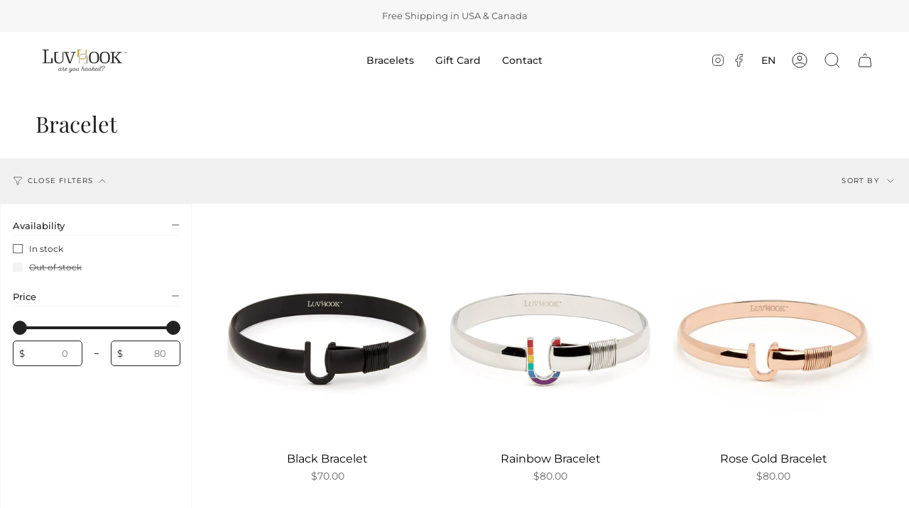

--- FILE ---
content_type: text/html; charset=utf-8
request_url: https://www.luvhook.com/collections/bracelet
body_size: 21423
content:
<!doctype html>
<html class="no-js no-touch supports-no-cookies" lang="en">
<head>
    <meta charset="UTF-8">
  <meta http-equiv="X-UA-Compatible" content="IE=edge">
  <meta name="viewport" content="width=device-width, initial-scale=1.0">
  <meta name="theme-color" content="#8191a4">
  <link rel="canonical" href="https://www.luvhook.com/collections/bracelet">
  <link rel="preconnect" href="https://cdn.shopify.com" crossorigin>
  <!-- ======================= Broadcast Theme V3.8.0 ========================= --><link rel="preconnect" href="https://fonts.shopifycdn.com" crossorigin><link href="//www.luvhook.com/cdn/shop/t/2/assets/theme.css?v=87969936283338943121676968746" as="style" rel="preload">
  <link href="//www.luvhook.com/cdn/shop/t/2/assets/vendor.js?v=6861589454147949451676968746" as="script" rel="preload">
  <link href="//www.luvhook.com/cdn/shop/t/2/assets/theme.js?v=77392984814197234011676968746" as="script" rel="preload">


  <!-- Title and description ================================================ -->
  
  <title>
    
    Bracelet
    
    
    
      &ndash; LuvHook™
    
  </title>

  
    <meta name="description" content="">
  

  <meta property="og:site_name" content="LuvHook™">
<meta property="og:url" content="https://www.luvhook.com/collections/bracelet">
<meta property="og:title" content="Bracelet">
<meta property="og:type" content="product.group">
<meta property="og:description" content="LuvHook™"><meta property="og:image" content="http://www.luvhook.com/cdn/shop/files/logo2_png_34ddadb5-314b-4122-b348-295df723702e.webp?height=628&pad_color=f0f0f0&v=1677511459&width=1200">
  <meta property="og:image:secure_url" content="https://www.luvhook.com/cdn/shop/files/logo2_png_34ddadb5-314b-4122-b348-295df723702e.webp?height=628&pad_color=f0f0f0&v=1677511459&width=1200">
  <meta property="og:image:width" content="1200">
  <meta property="og:image:height" content="628"><meta name="twitter:card" content="summary_large_image">
<meta name="twitter:title" content="Bracelet">
<meta name="twitter:description" content="LuvHook™">

  <!-- CSS ================================================================== -->

  <link href="//www.luvhook.com/cdn/shop/t/2/assets/font-settings.css?v=96549908356450895771759332824" rel="stylesheet" type="text/css" media="all" />

  
<style data-shopify>

:root {--scrollbar-width: 0px;


--COLOR-VIDEO-BG: #f2f2f2;
--COLOR-BG-BRIGHTER: #f2f2f2;

--COLOR-BG: #ffffff;
--COLOR-BG-TRANSPARENT: rgba(255, 255, 255, 0);
--COLOR-BG-SECONDARY: #f0f0f0;
--COLOR-BG-RGB: 255, 255, 255;

--COLOR-TEXT-DARK: #000000;
--COLOR-TEXT: #212121;
--COLOR-TEXT-LIGHT: #646464;


/* === Opacity shades of grey ===*/
--COLOR-A5:  rgba(33, 33, 33, 0.05);
--COLOR-A10: rgba(33, 33, 33, 0.1);
--COLOR-A15: rgba(33, 33, 33, 0.15);
--COLOR-A20: rgba(33, 33, 33, 0.2);
--COLOR-A25: rgba(33, 33, 33, 0.25);
--COLOR-A30: rgba(33, 33, 33, 0.3);
--COLOR-A35: rgba(33, 33, 33, 0.35);
--COLOR-A40: rgba(33, 33, 33, 0.4);
--COLOR-A45: rgba(33, 33, 33, 0.45);
--COLOR-A50: rgba(33, 33, 33, 0.5);
--COLOR-A55: rgba(33, 33, 33, 0.55);
--COLOR-A60: rgba(33, 33, 33, 0.6);
--COLOR-A65: rgba(33, 33, 33, 0.65);
--COLOR-A70: rgba(33, 33, 33, 0.7);
--COLOR-A75: rgba(33, 33, 33, 0.75);
--COLOR-A80: rgba(33, 33, 33, 0.8);
--COLOR-A85: rgba(33, 33, 33, 0.85);
--COLOR-A90: rgba(33, 33, 33, 0.9);
--COLOR-A95: rgba(33, 33, 33, 0.95);

--COLOR-BORDER: rgb(240, 240, 240);
--COLOR-BORDER-LIGHT: #f6f6f6;
--COLOR-BORDER-HAIRLINE: #f7f7f7;
--COLOR-BORDER-DARK: #bdbdbd;/* === Bright color ===*/
--COLOR-PRIMARY: #ab8c52;
--COLOR-PRIMARY-HOVER: #806430;
--COLOR-PRIMARY-FADE: rgba(171, 140, 82, 0.05);
--COLOR-PRIMARY-FADE-HOVER: rgba(171, 140, 82, 0.1);
--COLOR-PRIMARY-LIGHT: #e8d4ae;--COLOR-PRIMARY-OPPOSITE: #ffffff;


/* === Secondary Color ===*/
--COLOR-SECONDARY: #8191a4;
--COLOR-SECONDARY-HOVER: #506a89;
--COLOR-SECONDARY-FADE: rgba(129, 145, 164, 0.05);
--COLOR-SECONDARY-FADE-HOVER: rgba(129, 145, 164, 0.1);--COLOR-SECONDARY-OPPOSITE: #ffffff;


/* === link Color ===*/
--COLOR-LINK: #ab8c52;
--COLOR-LINK-FADE: rgba(171, 140, 82, 0.05);
--COLOR-LINK-FADE-HOVER: rgba(171, 140, 82, 0.1);--COLOR-LINK-OPPOSITE: #ffffff;


/* === Product grid sale tags ===*/
--COLOR-SALE-BG: #f9dee5;
--COLOR-SALE-TEXT: #af7b88;--COLOR-SALE-TEXT-SECONDARY: #f9dee5;

/* === Product grid badges ===*/
--COLOR-BADGE-BG: #000000;
--COLOR-BADGE-TEXT: #ffffff;

/* === Product sale color ===*/
--COLOR-SALE: #d20000;

/* === Gray background on Product grid items ===*/--filter-bg: 1.0;/* === Helper colors for form error states ===*/
--COLOR-ERROR: #721C24;
--COLOR-ERROR-BG: #F8D7DA;
--COLOR-ERROR-BORDER: #F5C6CB;



  --RADIUS: 0px;
  --RADIUS-SELECT: 0px;


--COLOR-ANNOUNCEMENT-BG: #ffffff;
--COLOR-ANNOUNCEMENT-TEXT: #ab8c52;
--COLOR-ANNOUNCEMENT-BORDER: #e6ddcb;

--COLOR-HEADER-BG: #ffffff;
--COLOR-HEADER-BG-TRANSPARENT: rgba(255, 255, 255, 0);
--COLOR-HEADER-LINK: #212121;

--COLOR-MENU-BG: #ffffff;
--COLOR-MENU-LINK: #212121;
--COLOR-SUBMENU-BG: #ffffff;
--COLOR-SUBMENU-LINK: #212121;
--COLOR-SUBMENU-TEXT-LIGHT: #646464;
--COLOR-MENU-TRANSPARENT: #ffffff;

--COLOR-FOOTER-BG: #ffffff;
--COLOR-FOOTER-TEXT: #212121;
--COLOR-FOOTER-LINK: #212121;
--COLOR-FOOTER-BORDER: #212121;

--TRANSPARENT: rgba(255, 255, 255, 0);

/* === Default overlay opacity ===*/
--overlay-opacity: 0;

/* === Custom Cursor ===*/
--ICON-ZOOM-IN: url( "//www.luvhook.com/cdn/shop/t/2/assets/icon-zoom-in.svg?v=182473373117644429561676968746" );
--ICON-ZOOM-OUT: url( "//www.luvhook.com/cdn/shop/t/2/assets/icon-zoom-out.svg?v=101497157853986683871676968746" );

/* === Custom Icons ===*/


  
  --ICON-ADD-BAG: url( "//www.luvhook.com/cdn/shop/t/2/assets/icon-add-bag.svg?v=23763382405227654651676968747" );
  --ICON-ADD-CART: url( "//www.luvhook.com/cdn/shop/t/2/assets/icon-add-cart.svg?v=3962293684743587821676968746" );
  --ICON-ARROW-LEFT: url( "//www.luvhook.com/cdn/shop/t/2/assets/icon-arrow-left.svg?v=136066145774695772731676968746" );
  --ICON-ARROW-RIGHT: url( "//www.luvhook.com/cdn/shop/t/2/assets/icon-arrow-right.svg?v=150928298113663093401676968746" );
  --ICON-SELECT: url("//www.luvhook.com/cdn/shop/t/2/assets/icon-select.svg?v=167170173659852274001676968747");


--PRODUCT-GRID-ASPECT-RATIO: 100%;

/* === Typography ===*/
--FONT-WEIGHT-BODY: 400;
--FONT-WEIGHT-BODY-BOLD: 500;

--FONT-STACK-BODY: Montserrat, sans-serif;
--FONT-STYLE-BODY: normal;
--FONT-STYLE-BODY-ITALIC: italic;
--FONT-ADJUST-BODY: 1.0;

--FONT-WEIGHT-HEADING: 400;
--FONT-WEIGHT-HEADING-BOLD: 500;

--FONT-STACK-HEADING: "Playfair Display", serif;
--FONT-STYLE-HEADING: normal;
--FONT-STYLE-HEADING-ITALIC: italic;
--FONT-ADJUST-HEADING: 1.15;

--FONT-STACK-NAV: Montserrat, sans-serif;
--FONT-STYLE-NAV: normal;
--FONT-STYLE-NAV-ITALIC: italic;
--FONT-ADJUST-NAV: 1.0;

--FONT-WEIGHT-NAV: 400;
--FONT-WEIGHT-NAV-BOLD: 500;

--FONT-SIZE-BASE: 1.0rem;
--FONT-SIZE-BASE-PERCENT: 1.0;

/* === Parallax ===*/
--PARALLAX-STRENGTH-MIN: 120.0%;
--PARALLAX-STRENGTH-MAX: 130.0%;--LAYOUT-OUTER: 50px;
  --LAYOUT-GUTTER: 32px;
  --LAYOUT-OUTER-MEDIUM: 30px;
  --LAYOUT-GUTTER-MEDIUM: 22px;
  --LAYOUT-OUTER-SMALL: 16px;
  --LAYOUT-GUTTER-SMALL: 16px;--base-animation-delay: 0ms;
--line-height-normal: 1.375; /* Equals to line-height: normal; */--ICON-STROKE-WIDTH: 1px;/* === Button General ===*/
--BTN-FONT-STACK: Figtree, sans-serif;
--BTN-FONT-WEIGHT: 400;
--BTN-FONT-STYLE: normal;
--BTN-FONT-SIZE: 13px;

--BTN-LETTER-SPACING: 0.1em;
--BTN-UPPERCASE: uppercase;

/* === Button Primary ===*/
--BTN-PRIMARY-BORDER-COLOR: #212121;
--BTN-PRIMARY-BG-COLOR: #212121;
--BTN-PRIMARY-TEXT-COLOR: #ffffff;


  --BTN-PRIMARY-BG-COLOR-BRIGHTER: #3b3b3b;


/* === Button Secondary ===*/
--BTN-SECONDARY-BORDER-COLOR: #ab8c52;
--BTN-SECONDARY-BG-COLOR: #ab8c52;
--BTN-SECONDARY-TEXT-COLOR: #ffffff;


  --BTN-SECONDARY-BG-COLOR-BRIGHTER: #9a7e4a;


/* === Button White ===*/
--TEXT-BTN-BORDER-WHITE: #fff;
--TEXT-BTN-BG-WHITE: #fff;
--TEXT-BTN-WHITE: #000;
--TEXT-BTN-BG-WHITE-BRIGHTER: #f2f2f2;

/* === Button Black ===*/
--TEXT-BTN-BG-BLACK: #000;
--TEXT-BTN-BORDER-BLACK: #000;
--TEXT-BTN-BLACK: #fff;
--TEXT-BTN-BG-BLACK-BRIGHTER: #1a1a1a
}
</style>


  <link href="//www.luvhook.com/cdn/shop/t/2/assets/theme.css?v=87969936283338943121676968746" rel="stylesheet" type="text/css" media="all" />

  <script>
    if (window.navigator.userAgent.indexOf('MSIE ') > 0 || window.navigator.userAgent.indexOf('Trident/') > 0) {
      document.documentElement.className = document.documentElement.className + ' ie';

      var scripts = document.getElementsByTagName('script')[0];
      var polyfill = document.createElement("script");
      polyfill.defer = true;
      polyfill.src = "//www.luvhook.com/cdn/shop/t/2/assets/ie11.js?v=144489047535103983231676968746";

      scripts.parentNode.insertBefore(polyfill, scripts);
    } else {
      document.documentElement.className = document.documentElement.className.replace('no-js', 'js');
    }

    let root = '/';
    if (root[root.length - 1] !== '/') {
      root = root + '/';
    }

    window.theme = {
      routes: {
        root: root,
        cart: '/cart',
        cart_add_url: '/cart/add',
        product_recommendations_url: '/recommendations/products',
        predictive_search_url: '/search/suggest',
        addresses_url: '/account/addresses'
      },
      assets: {
        photoswipe: '//www.luvhook.com/cdn/shop/t/2/assets/photoswipe.js?v=101811760775731399961676968747',
        smoothscroll: '//www.luvhook.com/cdn/shop/t/2/assets/smoothscroll.js?v=37906625415260927261676968746',
        swatches: '//www.luvhook.com/cdn/shop/t/2/assets/swatches.json?v=153762849283573572451676968746',
        base: "//www.luvhook.com/cdn/shop/t/2/assets/",
      },
      strings: {
        addToCart: "Add to cart",
        soldOut: "Sold Out",
        from: "From",
        preOrder: "Pre-order",
        sale: "Sale",
        subscription: "Subscription",
        unavailable: "Unavailable",
        unitPrice: "Unit price",
        unitPriceSeparator: "per",
        shippingCalcSubmitButton: "Calculate shipping",
        shippingCalcSubmitButtonDisabled: "Calculating...",
        selectValue: "Select value",
        selectColor: "Select color",
        oneColor: "color",
        otherColor: "colors",
        upsellAddToCart: "Add",
        free: "Free",
      },
      settings: {
        customerLoggedIn: null ? true : false,
        cartDrawerEnabled: false,
        enableQuickAdd: true,
        enableAnimations: true,
        transparentHeader: false,
      },
      moneyFormat: false ? "${{amount}} CAD" : "${{amount}}",
      moneyWithoutCurrencyFormat: "${{amount}}",
      moneyWithCurrencyFormat: "${{amount}} CAD",
      subtotal: 0,
      info: {
        name: 'broadcast'
      },
      version: '3.8.0'
    };

    if (window.performance) {
      window.performance.mark('init');
    } else {
      window.fastNetworkAndCPU = false;
    }

    const firstSectionImage = document.querySelector('.main-content > .shopify-section img');
    if (firstSectionImage) {
      firstSectionImage.setAttribute('loading', 'eager');
      firstSectionImage.setAttribute('fetchpriority', 'high');
    }
  </script>

  

  <!-- Theme Javascript ============================================================== -->
  <script src="//www.luvhook.com/cdn/shop/t/2/assets/vendor.js?v=6861589454147949451676968746" defer="defer"></script>
  <script src="//www.luvhook.com/cdn/shop/t/2/assets/theme.js?v=77392984814197234011676968746" defer="defer"></script><!-- Shopify app scripts =========================================================== -->

  <script>window.performance && window.performance.mark && window.performance.mark('shopify.content_for_header.start');</script><meta id="shopify-digital-wallet" name="shopify-digital-wallet" content="/72438743318/digital_wallets/dialog">
<link rel="alternate" type="application/atom+xml" title="Feed" href="/collections/bracelet.atom" />
<link rel="alternate" hreflang="x-default" href="https://www.luvhook.com/collections/bracelet">
<link rel="alternate" hreflang="fr" href="https://www.luvhook.com/fr/collections/bracelet">
<link rel="alternate" hreflang="en-AU" href="https://www.luvhook.com/en-au/collections/bracelet">
<link rel="alternate" hreflang="en-FR" href="https://www.luvhook.com/en-fr/collections/bracelet">
<link rel="alternate" hreflang="fr-FR" href="https://www.luvhook.com/fr-fr/collections/bracelet">
<link rel="alternate" hreflang="en-DE" href="https://www.luvhook.com/en-de/collections/bracelet">
<link rel="alternate" hreflang="en-GB" href="https://www.luvhook.com/en-gb/collections/bracelet">
<link rel="alternate" type="application/json+oembed" href="https://www.luvhook.com/collections/bracelet.oembed">
<script async="async" src="/checkouts/internal/preloads.js?locale=en-CA"></script>
<script id="shopify-features" type="application/json">{"accessToken":"1507c5a83fd05cbefb93348433f16f3e","betas":["rich-media-storefront-analytics"],"domain":"www.luvhook.com","predictiveSearch":true,"shopId":72438743318,"locale":"en"}</script>
<script>var Shopify = Shopify || {};
Shopify.shop = "luvhook.myshopify.com";
Shopify.locale = "en";
Shopify.currency = {"active":"CAD","rate":"1.0"};
Shopify.country = "CA";
Shopify.theme = {"name":"Broadcast","id":144234774806,"schema_name":"Broadcast","schema_version":"3.8.0","theme_store_id":868,"role":"main"};
Shopify.theme.handle = "null";
Shopify.theme.style = {"id":null,"handle":null};
Shopify.cdnHost = "www.luvhook.com/cdn";
Shopify.routes = Shopify.routes || {};
Shopify.routes.root = "/";</script>
<script type="module">!function(o){(o.Shopify=o.Shopify||{}).modules=!0}(window);</script>
<script>!function(o){function n(){var o=[];function n(){o.push(Array.prototype.slice.apply(arguments))}return n.q=o,n}var t=o.Shopify=o.Shopify||{};t.loadFeatures=n(),t.autoloadFeatures=n()}(window);</script>
<script id="shop-js-analytics" type="application/json">{"pageType":"collection"}</script>
<script defer="defer" async type="module" src="//www.luvhook.com/cdn/shopifycloud/shop-js/modules/v2/client.init-shop-cart-sync_D0dqhulL.en.esm.js"></script>
<script defer="defer" async type="module" src="//www.luvhook.com/cdn/shopifycloud/shop-js/modules/v2/chunk.common_CpVO7qML.esm.js"></script>
<script type="module">
  await import("//www.luvhook.com/cdn/shopifycloud/shop-js/modules/v2/client.init-shop-cart-sync_D0dqhulL.en.esm.js");
await import("//www.luvhook.com/cdn/shopifycloud/shop-js/modules/v2/chunk.common_CpVO7qML.esm.js");

  window.Shopify.SignInWithShop?.initShopCartSync?.({"fedCMEnabled":true,"windoidEnabled":true});

</script>
<script id="__st">var __st={"a":72438743318,"offset":-18000,"reqid":"05187f08-3b54-4e2b-acd9-ad8e0fbd9129-1763955026","pageurl":"www.luvhook.com\/collections\/bracelet","u":"760e2c23b2cd","p":"collection","rtyp":"collection","rid":437496807702};</script>
<script>window.ShopifyPaypalV4VisibilityTracking = true;</script>
<script id="captcha-bootstrap">!function(){'use strict';const t='contact',e='account',n='new_comment',o=[[t,t],['blogs',n],['comments',n],[t,'customer']],c=[[e,'customer_login'],[e,'guest_login'],[e,'recover_customer_password'],[e,'create_customer']],r=t=>t.map((([t,e])=>`form[action*='/${t}']:not([data-nocaptcha='true']) input[name='form_type'][value='${e}']`)).join(','),a=t=>()=>t?[...document.querySelectorAll(t)].map((t=>t.form)):[];function s(){const t=[...o],e=r(t);return a(e)}const i='password',u='form_key',d=['recaptcha-v3-token','g-recaptcha-response','h-captcha-response',i],f=()=>{try{return window.sessionStorage}catch{return}},m='__shopify_v',_=t=>t.elements[u];function p(t,e,n=!1){try{const o=window.sessionStorage,c=JSON.parse(o.getItem(e)),{data:r}=function(t){const{data:e,action:n}=t;return t[m]||n?{data:e,action:n}:{data:t,action:n}}(c);for(const[e,n]of Object.entries(r))t.elements[e]&&(t.elements[e].value=n);n&&o.removeItem(e)}catch(o){console.error('form repopulation failed',{error:o})}}const l='form_type',E='cptcha';function T(t){t.dataset[E]=!0}const w=window,h=w.document,L='Shopify',v='ce_forms',y='captcha';let A=!1;((t,e)=>{const n=(g='f06e6c50-85a8-45c8-87d0-21a2b65856fe',I='https://cdn.shopify.com/shopifycloud/storefront-forms-hcaptcha/ce_storefront_forms_captcha_hcaptcha.v1.5.2.iife.js',D={infoText:'Protected by hCaptcha',privacyText:'Privacy',termsText:'Terms'},(t,e,n)=>{const o=w[L][v],c=o.bindForm;if(c)return c(t,g,e,D).then(n);var r;o.q.push([[t,g,e,D],n]),r=I,A||(h.body.append(Object.assign(h.createElement('script'),{id:'captcha-provider',async:!0,src:r})),A=!0)});var g,I,D;w[L]=w[L]||{},w[L][v]=w[L][v]||{},w[L][v].q=[],w[L][y]=w[L][y]||{},w[L][y].protect=function(t,e){n(t,void 0,e),T(t)},Object.freeze(w[L][y]),function(t,e,n,w,h,L){const[v,y,A,g]=function(t,e,n){const i=e?o:[],u=t?c:[],d=[...i,...u],f=r(d),m=r(i),_=r(d.filter((([t,e])=>n.includes(e))));return[a(f),a(m),a(_),s()]}(w,h,L),I=t=>{const e=t.target;return e instanceof HTMLFormElement?e:e&&e.form},D=t=>v().includes(t);t.addEventListener('submit',(t=>{const e=I(t);if(!e)return;const n=D(e)&&!e.dataset.hcaptchaBound&&!e.dataset.recaptchaBound,o=_(e),c=g().includes(e)&&(!o||!o.value);(n||c)&&t.preventDefault(),c&&!n&&(function(t){try{if(!f())return;!function(t){const e=f();if(!e)return;const n=_(t);if(!n)return;const o=n.value;o&&e.removeItem(o)}(t);const e=Array.from(Array(32),(()=>Math.random().toString(36)[2])).join('');!function(t,e){_(t)||t.append(Object.assign(document.createElement('input'),{type:'hidden',name:u})),t.elements[u].value=e}(t,e),function(t,e){const n=f();if(!n)return;const o=[...t.querySelectorAll(`input[type='${i}']`)].map((({name:t})=>t)),c=[...d,...o],r={};for(const[a,s]of new FormData(t).entries())c.includes(a)||(r[a]=s);n.setItem(e,JSON.stringify({[m]:1,action:t.action,data:r}))}(t,e)}catch(e){console.error('failed to persist form',e)}}(e),e.submit())}));const S=(t,e)=>{t&&!t.dataset[E]&&(n(t,e.some((e=>e===t))),T(t))};for(const o of['focusin','change'])t.addEventListener(o,(t=>{const e=I(t);D(e)&&S(e,y())}));const B=e.get('form_key'),M=e.get(l),P=B&&M;t.addEventListener('DOMContentLoaded',(()=>{const t=y();if(P)for(const e of t)e.elements[l].value===M&&p(e,B);[...new Set([...A(),...v().filter((t=>'true'===t.dataset.shopifyCaptcha))])].forEach((e=>S(e,t)))}))}(h,new URLSearchParams(w.location.search),n,t,e,['guest_login'])})(!0,!0)}();</script>
<script integrity="sha256-52AcMU7V7pcBOXWImdc/TAGTFKeNjmkeM1Pvks/DTgc=" data-source-attribution="shopify.loadfeatures" defer="defer" src="//www.luvhook.com/cdn/shopifycloud/storefront/assets/storefront/load_feature-81c60534.js" crossorigin="anonymous"></script>
<script data-source-attribution="shopify.dynamic_checkout.dynamic.init">var Shopify=Shopify||{};Shopify.PaymentButton=Shopify.PaymentButton||{isStorefrontPortableWallets:!0,init:function(){window.Shopify.PaymentButton.init=function(){};var t=document.createElement("script");t.src="https://www.luvhook.com/cdn/shopifycloud/portable-wallets/latest/portable-wallets.en.js",t.type="module",document.head.appendChild(t)}};
</script>
<script data-source-attribution="shopify.dynamic_checkout.buyer_consent">
  function portableWalletsHideBuyerConsent(e){var t=document.getElementById("shopify-buyer-consent"),n=document.getElementById("shopify-subscription-policy-button");t&&n&&(t.classList.add("hidden"),t.setAttribute("aria-hidden","true"),n.removeEventListener("click",e))}function portableWalletsShowBuyerConsent(e){var t=document.getElementById("shopify-buyer-consent"),n=document.getElementById("shopify-subscription-policy-button");t&&n&&(t.classList.remove("hidden"),t.removeAttribute("aria-hidden"),n.addEventListener("click",e))}window.Shopify?.PaymentButton&&(window.Shopify.PaymentButton.hideBuyerConsent=portableWalletsHideBuyerConsent,window.Shopify.PaymentButton.showBuyerConsent=portableWalletsShowBuyerConsent);
</script>
<script data-source-attribution="shopify.dynamic_checkout.cart.bootstrap">document.addEventListener("DOMContentLoaded",(function(){function t(){return document.querySelector("shopify-accelerated-checkout-cart, shopify-accelerated-checkout")}if(t())Shopify.PaymentButton.init();else{new MutationObserver((function(e,n){t()&&(Shopify.PaymentButton.init(),n.disconnect())})).observe(document.body,{childList:!0,subtree:!0})}}));
</script>

<script>window.performance && window.performance.mark && window.performance.mark('shopify.content_for_header.end');</script>

<link href="https://monorail-edge.shopifysvc.com" rel="dns-prefetch">
<script>(function(){if ("sendBeacon" in navigator && "performance" in window) {try {var session_token_from_headers = performance.getEntriesByType('navigation')[0].serverTiming.find(x => x.name == '_s').description;} catch {var session_token_from_headers = undefined;}var session_cookie_matches = document.cookie.match(/_shopify_s=([^;]*)/);var session_token_from_cookie = session_cookie_matches && session_cookie_matches.length === 2 ? session_cookie_matches[1] : "";var session_token = session_token_from_headers || session_token_from_cookie || "";function handle_abandonment_event(e) {var entries = performance.getEntries().filter(function(entry) {return /monorail-edge.shopifysvc.com/.test(entry.name);});if (!window.abandonment_tracked && entries.length === 0) {window.abandonment_tracked = true;var currentMs = Date.now();var navigation_start = performance.timing.navigationStart;var payload = {shop_id: 72438743318,url: window.location.href,navigation_start,duration: currentMs - navigation_start,session_token,page_type: "collection"};window.navigator.sendBeacon("https://monorail-edge.shopifysvc.com/v1/produce", JSON.stringify({schema_id: "online_store_buyer_site_abandonment/1.1",payload: payload,metadata: {event_created_at_ms: currentMs,event_sent_at_ms: currentMs}}));}}window.addEventListener('pagehide', handle_abandonment_event);}}());</script>
<script id="web-pixels-manager-setup">(function e(e,d,r,n,o){if(void 0===o&&(o={}),!Boolean(null===(a=null===(i=window.Shopify)||void 0===i?void 0:i.analytics)||void 0===a?void 0:a.replayQueue)){var i,a;window.Shopify=window.Shopify||{};var t=window.Shopify;t.analytics=t.analytics||{};var s=t.analytics;s.replayQueue=[],s.publish=function(e,d,r){return s.replayQueue.push([e,d,r]),!0};try{self.performance.mark("wpm:start")}catch(e){}var l=function(){var e={modern:/Edge?\/(1{2}[4-9]|1[2-9]\d|[2-9]\d{2}|\d{4,})\.\d+(\.\d+|)|Firefox\/(1{2}[4-9]|1[2-9]\d|[2-9]\d{2}|\d{4,})\.\d+(\.\d+|)|Chrom(ium|e)\/(9{2}|\d{3,})\.\d+(\.\d+|)|(Maci|X1{2}).+ Version\/(15\.\d+|(1[6-9]|[2-9]\d|\d{3,})\.\d+)([,.]\d+|)( \(\w+\)|)( Mobile\/\w+|) Safari\/|Chrome.+OPR\/(9{2}|\d{3,})\.\d+\.\d+|(CPU[ +]OS|iPhone[ +]OS|CPU[ +]iPhone|CPU IPhone OS|CPU iPad OS)[ +]+(15[._]\d+|(1[6-9]|[2-9]\d|\d{3,})[._]\d+)([._]\d+|)|Android:?[ /-](13[3-9]|1[4-9]\d|[2-9]\d{2}|\d{4,})(\.\d+|)(\.\d+|)|Android.+Firefox\/(13[5-9]|1[4-9]\d|[2-9]\d{2}|\d{4,})\.\d+(\.\d+|)|Android.+Chrom(ium|e)\/(13[3-9]|1[4-9]\d|[2-9]\d{2}|\d{4,})\.\d+(\.\d+|)|SamsungBrowser\/([2-9]\d|\d{3,})\.\d+/,legacy:/Edge?\/(1[6-9]|[2-9]\d|\d{3,})\.\d+(\.\d+|)|Firefox\/(5[4-9]|[6-9]\d|\d{3,})\.\d+(\.\d+|)|Chrom(ium|e)\/(5[1-9]|[6-9]\d|\d{3,})\.\d+(\.\d+|)([\d.]+$|.*Safari\/(?![\d.]+ Edge\/[\d.]+$))|(Maci|X1{2}).+ Version\/(10\.\d+|(1[1-9]|[2-9]\d|\d{3,})\.\d+)([,.]\d+|)( \(\w+\)|)( Mobile\/\w+|) Safari\/|Chrome.+OPR\/(3[89]|[4-9]\d|\d{3,})\.\d+\.\d+|(CPU[ +]OS|iPhone[ +]OS|CPU[ +]iPhone|CPU IPhone OS|CPU iPad OS)[ +]+(10[._]\d+|(1[1-9]|[2-9]\d|\d{3,})[._]\d+)([._]\d+|)|Android:?[ /-](13[3-9]|1[4-9]\d|[2-9]\d{2}|\d{4,})(\.\d+|)(\.\d+|)|Mobile Safari.+OPR\/([89]\d|\d{3,})\.\d+\.\d+|Android.+Firefox\/(13[5-9]|1[4-9]\d|[2-9]\d{2}|\d{4,})\.\d+(\.\d+|)|Android.+Chrom(ium|e)\/(13[3-9]|1[4-9]\d|[2-9]\d{2}|\d{4,})\.\d+(\.\d+|)|Android.+(UC? ?Browser|UCWEB|U3)[ /]?(15\.([5-9]|\d{2,})|(1[6-9]|[2-9]\d|\d{3,})\.\d+)\.\d+|SamsungBrowser\/(5\.\d+|([6-9]|\d{2,})\.\d+)|Android.+MQ{2}Browser\/(14(\.(9|\d{2,})|)|(1[5-9]|[2-9]\d|\d{3,})(\.\d+|))(\.\d+|)|K[Aa][Ii]OS\/(3\.\d+|([4-9]|\d{2,})\.\d+)(\.\d+|)/},d=e.modern,r=e.legacy,n=navigator.userAgent;return n.match(d)?"modern":n.match(r)?"legacy":"unknown"}(),u="modern"===l?"modern":"legacy",c=(null!=n?n:{modern:"",legacy:""})[u],f=function(e){return[e.baseUrl,"/wpm","/b",e.hashVersion,"modern"===e.buildTarget?"m":"l",".js"].join("")}({baseUrl:d,hashVersion:r,buildTarget:u}),m=function(e){var d=e.version,r=e.bundleTarget,n=e.surface,o=e.pageUrl,i=e.monorailEndpoint;return{emit:function(e){var a=e.status,t=e.errorMsg,s=(new Date).getTime(),l=JSON.stringify({metadata:{event_sent_at_ms:s},events:[{schema_id:"web_pixels_manager_load/3.1",payload:{version:d,bundle_target:r,page_url:o,status:a,surface:n,error_msg:t},metadata:{event_created_at_ms:s}}]});if(!i)return console&&console.warn&&console.warn("[Web Pixels Manager] No Monorail endpoint provided, skipping logging."),!1;try{return self.navigator.sendBeacon.bind(self.navigator)(i,l)}catch(e){}var u=new XMLHttpRequest;try{return u.open("POST",i,!0),u.setRequestHeader("Content-Type","text/plain"),u.send(l),!0}catch(e){return console&&console.warn&&console.warn("[Web Pixels Manager] Got an unhandled error while logging to Monorail."),!1}}}}({version:r,bundleTarget:l,surface:e.surface,pageUrl:self.location.href,monorailEndpoint:e.monorailEndpoint});try{o.browserTarget=l,function(e){var d=e.src,r=e.async,n=void 0===r||r,o=e.onload,i=e.onerror,a=e.sri,t=e.scriptDataAttributes,s=void 0===t?{}:t,l=document.createElement("script"),u=document.querySelector("head"),c=document.querySelector("body");if(l.async=n,l.src=d,a&&(l.integrity=a,l.crossOrigin="anonymous"),s)for(var f in s)if(Object.prototype.hasOwnProperty.call(s,f))try{l.dataset[f]=s[f]}catch(e){}if(o&&l.addEventListener("load",o),i&&l.addEventListener("error",i),u)u.appendChild(l);else{if(!c)throw new Error("Did not find a head or body element to append the script");c.appendChild(l)}}({src:f,async:!0,onload:function(){if(!function(){var e,d;return Boolean(null===(d=null===(e=window.Shopify)||void 0===e?void 0:e.analytics)||void 0===d?void 0:d.initialized)}()){var d=window.webPixelsManager.init(e)||void 0;if(d){var r=window.Shopify.analytics;r.replayQueue.forEach((function(e){var r=e[0],n=e[1],o=e[2];d.publishCustomEvent(r,n,o)})),r.replayQueue=[],r.publish=d.publishCustomEvent,r.visitor=d.visitor,r.initialized=!0}}},onerror:function(){return m.emit({status:"failed",errorMsg:"".concat(f," has failed to load")})},sri:function(e){var d=/^sha384-[A-Za-z0-9+/=]+$/;return"string"==typeof e&&d.test(e)}(c)?c:"",scriptDataAttributes:o}),m.emit({status:"loading"})}catch(e){m.emit({status:"failed",errorMsg:(null==e?void 0:e.message)||"Unknown error"})}}})({shopId: 72438743318,storefrontBaseUrl: "https://www.luvhook.com",extensionsBaseUrl: "https://extensions.shopifycdn.com/cdn/shopifycloud/web-pixels-manager",monorailEndpoint: "https://monorail-edge.shopifysvc.com/unstable/produce_batch",surface: "storefront-renderer",enabledBetaFlags: ["2dca8a86"],webPixelsConfigList: [{"id":"shopify-app-pixel","configuration":"{}","eventPayloadVersion":"v1","runtimeContext":"STRICT","scriptVersion":"0450","apiClientId":"shopify-pixel","type":"APP","privacyPurposes":["ANALYTICS","MARKETING"]},{"id":"shopify-custom-pixel","eventPayloadVersion":"v1","runtimeContext":"LAX","scriptVersion":"0450","apiClientId":"shopify-pixel","type":"CUSTOM","privacyPurposes":["ANALYTICS","MARKETING"]}],isMerchantRequest: false,initData: {"shop":{"name":"LuvHook™","paymentSettings":{"currencyCode":"CAD"},"myshopifyDomain":"luvhook.myshopify.com","countryCode":"CA","storefrontUrl":"https:\/\/www.luvhook.com"},"customer":null,"cart":null,"checkout":null,"productVariants":[],"purchasingCompany":null},},"https://www.luvhook.com/cdn","ae1676cfwd2530674p4253c800m34e853cb",{"modern":"","legacy":""},{"shopId":"72438743318","storefrontBaseUrl":"https:\/\/www.luvhook.com","extensionBaseUrl":"https:\/\/extensions.shopifycdn.com\/cdn\/shopifycloud\/web-pixels-manager","surface":"storefront-renderer","enabledBetaFlags":"[\"2dca8a86\"]","isMerchantRequest":"false","hashVersion":"ae1676cfwd2530674p4253c800m34e853cb","publish":"custom","events":"[[\"page_viewed\",{}],[\"collection_viewed\",{\"collection\":{\"id\":\"437496807702\",\"title\":\"Bracelet\",\"productVariants\":[{\"price\":{\"amount\":70.0,\"currencyCode\":\"CAD\"},\"product\":{\"title\":\"Black Bracelet\",\"vendor\":\"LuvHook™\",\"id\":\"8136240857366\",\"untranslatedTitle\":\"Black Bracelet\",\"url\":\"\/products\/black-bracelet\",\"type\":\"\"},\"id\":\"44235601903894\",\"image\":{\"src\":\"\/\/www.luvhook.com\/cdn\/shop\/products\/Luvhook_8mm-black_7b41a6d1-7086-4d41-a71c-bd5ddf88078e.jpg?v=1677602688\"},\"sku\":\"\",\"title\":\"Small (7\\\") \/ 8mm\",\"untranslatedTitle\":\"Small (7\\\") \/ 8mm\"},{\"price\":{\"amount\":80.0,\"currencyCode\":\"CAD\"},\"product\":{\"title\":\"Rainbow Bracelet\",\"vendor\":\"LuvHook™\",\"id\":\"8136240496918\",\"untranslatedTitle\":\"Rainbow Bracelet\",\"url\":\"\/products\/rainbow-bracelet\",\"type\":\"\"},\"id\":\"44235600593174\",\"image\":{\"src\":\"\/\/www.luvhook.com\/cdn\/shop\/products\/Luvhook_8mm-rainbow_a9aced40-8bd2-4c0d-b349-7687bb694ce7.jpg?v=1677602676\"},\"sku\":\"\",\"title\":\"Small (7\\\") \/ 8mm\",\"untranslatedTitle\":\"Small (7\\\") \/ 8mm\"},{\"price\":{\"amount\":80.0,\"currencyCode\":\"CAD\"},\"product\":{\"title\":\"Rose Gold Bracelet\",\"vendor\":\"LuvHook™\",\"id\":\"8136240759062\",\"untranslatedTitle\":\"Rose Gold Bracelet\",\"url\":\"\/products\/rose-gold-bracelet\",\"type\":\"\"},\"id\":\"44235601608982\",\"image\":{\"src\":\"\/\/www.luvhook.com\/cdn\/shop\/products\/Luvhook_6mm-Rosegold_3769eb66-87c0-49ce-b3da-93edbc47fb79.jpg?v=1677602683\"},\"sku\":\"\",\"title\":\"Petite (6.5\\\") \/ 6mm\",\"untranslatedTitle\":\"Petite (6.5\\\") \/ 6mm\"},{\"price\":{\"amount\":70.0,\"currencyCode\":\"CAD\"},\"product\":{\"title\":\"Silver on Silver Bracelet\",\"vendor\":\"LuvHook™\",\"id\":\"8136241217814\",\"untranslatedTitle\":\"Silver on Silver Bracelet\",\"url\":\"\/products\/silver-on-silver-bracelet\",\"type\":\"\"},\"id\":\"44235602985238\",\"image\":{\"src\":\"\/\/www.luvhook.com\/cdn\/shop\/products\/Luvhook_8mm-Silver-7_589fb5b6-020b-4086-9c2f-34845fecb963.jpg?v=1677602709\"},\"sku\":\"\",\"title\":\"Petite (6.5\\\") \/ 6mm\",\"untranslatedTitle\":\"Petite (6.5\\\") \/ 6mm\"},{\"price\":{\"amount\":75.0,\"currencyCode\":\"CAD\"},\"product\":{\"title\":\"Silver with Gold Bracelet\",\"vendor\":\"LuvHook™\",\"id\":\"8136241086742\",\"untranslatedTitle\":\"Silver with Gold Bracelet\",\"url\":\"\/products\/silver-with-gold-bracelet\",\"type\":\"\"},\"id\":\"44235602395414\",\"image\":{\"src\":\"\/\/www.luvhook.com\/cdn\/shop\/products\/Luvhook_6mm-Silver-Gold_685f0594-798d-4966-88ff-d4df84b0b385.jpg?v=1677602697\"},\"sku\":\"\",\"title\":\"Petite (6.5\\\") \/ 6mm\",\"untranslatedTitle\":\"Petite (6.5\\\") \/ 6mm\"}]}}]]"});</script><script>
  window.ShopifyAnalytics = window.ShopifyAnalytics || {};
  window.ShopifyAnalytics.meta = window.ShopifyAnalytics.meta || {};
  window.ShopifyAnalytics.meta.currency = 'CAD';
  var meta = {"products":[{"id":8136240857366,"gid":"gid:\/\/shopify\/Product\/8136240857366","vendor":"LuvHook™","type":"","variants":[{"id":44235601903894,"price":7000,"name":"Black Bracelet - Small (7\") \/ 8mm","public_title":"Small (7\") \/ 8mm","sku":""},{"id":44235601936662,"price":7000,"name":"Black Bracelet - Medium (7.5\") \/ 8mm","public_title":"Medium (7.5\") \/ 8mm","sku":""},{"id":44235601969430,"price":7000,"name":"Black Bracelet - Large (8\") \/ 8mm","public_title":"Large (8\") \/ 8mm","sku":""},{"id":44235602002198,"price":7000,"name":"Black Bracelet - X-Large (8.5\") \/ 8mm","public_title":"X-Large (8.5\") \/ 8mm","sku":""},{"id":44235602034966,"price":7000,"name":"Black Bracelet - XX-Large (9\") \/ 8mm","public_title":"XX-Large (9\") \/ 8mm","sku":""}],"remote":false},{"id":8136240496918,"gid":"gid:\/\/shopify\/Product\/8136240496918","vendor":"LuvHook™","type":"","variants":[{"id":44235600593174,"price":8000,"name":"Rainbow Bracelet - Small (7\") \/ 8mm","public_title":"Small (7\") \/ 8mm","sku":""},{"id":44235600625942,"price":8000,"name":"Rainbow Bracelet - Medium (7.5\") \/ 8mm","public_title":"Medium (7.5\") \/ 8mm","sku":""},{"id":44235600658710,"price":8000,"name":"Rainbow Bracelet - Large (8\") \/ 8mm","public_title":"Large (8\") \/ 8mm","sku":""},{"id":44235600691478,"price":8000,"name":"Rainbow Bracelet - X-Large (8.5\") \/ 8mm","public_title":"X-Large (8.5\") \/ 8mm","sku":""},{"id":44235600724246,"price":8000,"name":"Rainbow Bracelet - XX-Large (9\") \/ 8mm","public_title":"XX-Large (9\") \/ 8mm","sku":""}],"remote":false},{"id":8136240759062,"gid":"gid:\/\/shopify\/Product\/8136240759062","vendor":"LuvHook™","type":"","variants":[{"id":44235601608982,"price":8000,"name":"Rose Gold Bracelet - Petite (6.5\") \/ 6mm","public_title":"Petite (6.5\") \/ 6mm","sku":""},{"id":44235601641750,"price":8000,"name":"Rose Gold Bracelet - Small (7\") \/ 6mm","public_title":"Small (7\") \/ 6mm","sku":""},{"id":44235601674518,"price":8000,"name":"Rose Gold Bracelet - Medium (7.5\") \/ 6mm","public_title":"Medium (7.5\") \/ 6mm","sku":""},{"id":44235601707286,"price":8000,"name":"Rose Gold Bracelet - -- \/ 6mm","public_title":"-- \/ 6mm","sku":""}],"remote":false},{"id":8136241217814,"gid":"gid:\/\/shopify\/Product\/8136241217814","vendor":"LuvHook™","type":"","variants":[{"id":44235602985238,"price":7000,"name":"Silver on Silver Bracelet - Petite (6.5\") \/ 6mm","public_title":"Petite (6.5\") \/ 6mm","sku":""},{"id":44235603018006,"price":7000,"name":"Silver on Silver Bracelet - Petite (6.5\") \/ 8mm","public_title":"Petite (6.5\") \/ 8mm","sku":""},{"id":44235603050774,"price":7000,"name":"Silver on Silver Bracelet - Small (7\") \/ 8mm","public_title":"Small (7\") \/ 8mm","sku":""},{"id":44235603083542,"price":7000,"name":"Silver on Silver Bracelet - Small (7\") \/ 6mm","public_title":"Small (7\") \/ 6mm","sku":""},{"id":44235603116310,"price":7000,"name":"Silver on Silver Bracelet - Medium (7.5\") \/ 6mm","public_title":"Medium (7.5\") \/ 6mm","sku":""},{"id":44235603149078,"price":7000,"name":"Silver on Silver Bracelet - Medium (7.5\") \/ 8mm","public_title":"Medium (7.5\") \/ 8mm","sku":""},{"id":44235603181846,"price":7000,"name":"Silver on Silver Bracelet - Large (8\") \/ 6mm","public_title":"Large (8\") \/ 6mm","sku":""},{"id":44235603214614,"price":7000,"name":"Silver on Silver Bracelet - Large (8\") \/ 8mm","public_title":"Large (8\") \/ 8mm","sku":""},{"id":44235603247382,"price":7000,"name":"Silver on Silver Bracelet - X-Large (8.5\") \/ 6mm","public_title":"X-Large (8.5\") \/ 6mm","sku":""},{"id":44235603280150,"price":7000,"name":"Silver on Silver Bracelet - X-Large (8.5\") \/ 8mm","public_title":"X-Large (8.5\") \/ 8mm","sku":""},{"id":44235603312918,"price":7000,"name":"Silver on Silver Bracelet - XX-Large (9\") \/ 6mm","public_title":"XX-Large (9\") \/ 6mm","sku":""},{"id":44235603345686,"price":7000,"name":"Silver on Silver Bracelet - XX-Large (9\") \/ 8mm","public_title":"XX-Large (9\") \/ 8mm","sku":""}],"remote":false},{"id":8136241086742,"gid":"gid:\/\/shopify\/Product\/8136241086742","vendor":"LuvHook™","type":"","variants":[{"id":44235602395414,"price":7500,"name":"Silver with Gold Bracelet - Petite (6.5\") \/ 6mm","public_title":"Petite (6.5\") \/ 6mm","sku":""},{"id":44235602428182,"price":7500,"name":"Silver with Gold Bracelet - Small (7\") \/ 6mm","public_title":"Small (7\") \/ 6mm","sku":""},{"id":44235602460950,"price":7500,"name":"Silver with Gold Bracelet - Medium (7.5\") \/ 6mm","public_title":"Medium (7.5\") \/ 6mm","sku":""},{"id":44235602493718,"price":7500,"name":"Silver with Gold Bracelet - Large (8\") \/ 6mm","public_title":"Large (8\") \/ 6mm","sku":""},{"id":44235602526486,"price":7500,"name":"Silver with Gold Bracelet - X-Large (8.5\") \/ 6mm","public_title":"X-Large (8.5\") \/ 6mm","sku":""},{"id":44235602559254,"price":7500,"name":"Silver with Gold Bracelet - XX-Large (9\") \/ 6mm","public_title":"XX-Large (9\") \/ 6mm","sku":""},{"id":44235602592022,"price":7500,"name":"Silver with Gold Bracelet - Petite (6.5\") \/ 8mm","public_title":"Petite (6.5\") \/ 8mm","sku":""},{"id":44235602624790,"price":7500,"name":"Silver with Gold Bracelet - Small (7\") \/ 8mm","public_title":"Small (7\") \/ 8mm","sku":""},{"id":44235602657558,"price":7500,"name":"Silver with Gold Bracelet - Medium (7.5\") \/ 8mm","public_title":"Medium (7.5\") \/ 8mm","sku":""},{"id":44235602690326,"price":7500,"name":"Silver with Gold Bracelet - Large (8\") \/ 8mm","public_title":"Large (8\") \/ 8mm","sku":""},{"id":44235602723094,"price":7500,"name":"Silver with Gold Bracelet - X-Large (8.5\") \/ 8mm","public_title":"X-Large (8.5\") \/ 8mm","sku":""},{"id":44235602755862,"price":7500,"name":"Silver with Gold Bracelet - XX-Large (9\") \/ 8mm","public_title":"XX-Large (9\") \/ 8mm","sku":""}],"remote":false}],"page":{"pageType":"collection","resourceType":"collection","resourceId":437496807702}};
  for (var attr in meta) {
    window.ShopifyAnalytics.meta[attr] = meta[attr];
  }
</script>
<script class="analytics">
  (function () {
    var customDocumentWrite = function(content) {
      var jquery = null;

      if (window.jQuery) {
        jquery = window.jQuery;
      } else if (window.Checkout && window.Checkout.$) {
        jquery = window.Checkout.$;
      }

      if (jquery) {
        jquery('body').append(content);
      }
    };

    var hasLoggedConversion = function(token) {
      if (token) {
        return document.cookie.indexOf('loggedConversion=' + token) !== -1;
      }
      return false;
    }

    var setCookieIfConversion = function(token) {
      if (token) {
        var twoMonthsFromNow = new Date(Date.now());
        twoMonthsFromNow.setMonth(twoMonthsFromNow.getMonth() + 2);

        document.cookie = 'loggedConversion=' + token + '; expires=' + twoMonthsFromNow;
      }
    }

    var trekkie = window.ShopifyAnalytics.lib = window.trekkie = window.trekkie || [];
    if (trekkie.integrations) {
      return;
    }
    trekkie.methods = [
      'identify',
      'page',
      'ready',
      'track',
      'trackForm',
      'trackLink'
    ];
    trekkie.factory = function(method) {
      return function() {
        var args = Array.prototype.slice.call(arguments);
        args.unshift(method);
        trekkie.push(args);
        return trekkie;
      };
    };
    for (var i = 0; i < trekkie.methods.length; i++) {
      var key = trekkie.methods[i];
      trekkie[key] = trekkie.factory(key);
    }
    trekkie.load = function(config) {
      trekkie.config = config || {};
      trekkie.config.initialDocumentCookie = document.cookie;
      var first = document.getElementsByTagName('script')[0];
      var script = document.createElement('script');
      script.type = 'text/javascript';
      script.onerror = function(e) {
        var scriptFallback = document.createElement('script');
        scriptFallback.type = 'text/javascript';
        scriptFallback.onerror = function(error) {
                var Monorail = {
      produce: function produce(monorailDomain, schemaId, payload) {
        var currentMs = new Date().getTime();
        var event = {
          schema_id: schemaId,
          payload: payload,
          metadata: {
            event_created_at_ms: currentMs,
            event_sent_at_ms: currentMs
          }
        };
        return Monorail.sendRequest("https://" + monorailDomain + "/v1/produce", JSON.stringify(event));
      },
      sendRequest: function sendRequest(endpointUrl, payload) {
        // Try the sendBeacon API
        if (window && window.navigator && typeof window.navigator.sendBeacon === 'function' && typeof window.Blob === 'function' && !Monorail.isIos12()) {
          var blobData = new window.Blob([payload], {
            type: 'text/plain'
          });

          if (window.navigator.sendBeacon(endpointUrl, blobData)) {
            return true;
          } // sendBeacon was not successful

        } // XHR beacon

        var xhr = new XMLHttpRequest();

        try {
          xhr.open('POST', endpointUrl);
          xhr.setRequestHeader('Content-Type', 'text/plain');
          xhr.send(payload);
        } catch (e) {
          console.log(e);
        }

        return false;
      },
      isIos12: function isIos12() {
        return window.navigator.userAgent.lastIndexOf('iPhone; CPU iPhone OS 12_') !== -1 || window.navigator.userAgent.lastIndexOf('iPad; CPU OS 12_') !== -1;
      }
    };
    Monorail.produce('monorail-edge.shopifysvc.com',
      'trekkie_storefront_load_errors/1.1',
      {shop_id: 72438743318,
      theme_id: 144234774806,
      app_name: "storefront",
      context_url: window.location.href,
      source_url: "//www.luvhook.com/cdn/s/trekkie.storefront.3c703df509f0f96f3237c9daa54e2777acf1a1dd.min.js"});

        };
        scriptFallback.async = true;
        scriptFallback.src = '//www.luvhook.com/cdn/s/trekkie.storefront.3c703df509f0f96f3237c9daa54e2777acf1a1dd.min.js';
        first.parentNode.insertBefore(scriptFallback, first);
      };
      script.async = true;
      script.src = '//www.luvhook.com/cdn/s/trekkie.storefront.3c703df509f0f96f3237c9daa54e2777acf1a1dd.min.js';
      first.parentNode.insertBefore(script, first);
    };
    trekkie.load(
      {"Trekkie":{"appName":"storefront","development":false,"defaultAttributes":{"shopId":72438743318,"isMerchantRequest":null,"themeId":144234774806,"themeCityHash":"1279549341082504612","contentLanguage":"en","currency":"CAD","eventMetadataId":"82f8c7c8-f119-4ca0-b5f1-dca11db7d25d"},"isServerSideCookieWritingEnabled":true,"monorailRegion":"shop_domain","enabledBetaFlags":["f0df213a"]},"Session Attribution":{},"S2S":{"facebookCapiEnabled":false,"source":"trekkie-storefront-renderer","apiClientId":580111}}
    );

    var loaded = false;
    trekkie.ready(function() {
      if (loaded) return;
      loaded = true;

      window.ShopifyAnalytics.lib = window.trekkie;

      var originalDocumentWrite = document.write;
      document.write = customDocumentWrite;
      try { window.ShopifyAnalytics.merchantGoogleAnalytics.call(this); } catch(error) {};
      document.write = originalDocumentWrite;

      window.ShopifyAnalytics.lib.page(null,{"pageType":"collection","resourceType":"collection","resourceId":437496807702,"shopifyEmitted":true});

      var match = window.location.pathname.match(/checkouts\/(.+)\/(thank_you|post_purchase)/)
      var token = match? match[1]: undefined;
      if (!hasLoggedConversion(token)) {
        setCookieIfConversion(token);
        window.ShopifyAnalytics.lib.track("Viewed Product Category",{"currency":"CAD","category":"Collection: bracelet","collectionName":"bracelet","collectionId":437496807702,"nonInteraction":true},undefined,undefined,{"shopifyEmitted":true});
      }
    });


        var eventsListenerScript = document.createElement('script');
        eventsListenerScript.async = true;
        eventsListenerScript.src = "//www.luvhook.com/cdn/shopifycloud/storefront/assets/shop_events_listener-3da45d37.js";
        document.getElementsByTagName('head')[0].appendChild(eventsListenerScript);

})();</script>
<script
  defer
  src="https://www.luvhook.com/cdn/shopifycloud/perf-kit/shopify-perf-kit-2.1.2.min.js"
  data-application="storefront-renderer"
  data-shop-id="72438743318"
  data-render-region="gcp-us-central1"
  data-page-type="collection"
  data-theme-instance-id="144234774806"
  data-theme-name="Broadcast"
  data-theme-version="3.8.0"
  data-monorail-region="shop_domain"
  data-resource-timing-sampling-rate="10"
  data-shs="true"
  data-shs-beacon="true"
  data-shs-export-with-fetch="true"
  data-shs-logs-sample-rate="1"
></script>
</head>

<body id="bracelet" class="template-collection grid-classic show-button-animation aos-initialized" data-animations="true"><a class="in-page-link visually-hidden skip-link" data-skip-content href="#MainContent">Skip to content</a>

  <div class="container" data-site-container>
    <div id="shopify-section-announcement" class="shopify-section"><style data-shopify>#Announcement--announcement {
    --PT: px;
    --PB: px;--bg: #f7f7f7;--text: #545454;}</style><div id="Announcement--announcement"
  class="announcement__wrapper announcement__wrapper--top"
  data-announcement-wrapper
  data-section-id="announcement"
  data-section-type="announcement"><div class="announcement__bar announcement__bar--error">
      <div class="announcement__message">
        <div class="announcement__text">
          <span class="announcement__main">This site has limited support for your browser. We recommend switching to Edge, Chrome, Safari, or Firefox.</span>
        </div>
      </div>
    </div><div><div class="announcement__bar-outer" data-bar data-bar-top><div class="announcement__bar-holder announcement__bar-holder--slider"
              data-slider
              data-options='{"fade": true, "pageDots": false, "adaptiveHeight": false, "autoPlay": 7000, "draggable": ">1"}'>
              <div data-slide="4c958a4a-b8af-401c-be47-986359e4d553"
      data-slide-index="0"
      data-block-id="4c958a4a-b8af-401c-be47-986359e4d553"
      
class="announcement__slide announcement__bar"
>
                  <div data-ticker-frame class="announcement__message">
                    <div data-ticker-scale class="ticker--unloaded announcement__scale">
                      <div data-ticker-text class="announcement__text">
                        <span><p>Free Shipping in USA & Canada</p></span>
                      </div>
                    </div>
                  </div>
                </div>
            </div></div></div></div>
</div>
    <div id="shopify-section-header" class="shopify-section"><style data-shopify>:root {
    --menu-height: calc(80px);

    
--icon-add-cart: var(--ICON-ADD-BAG);}.header__logo__link::before { padding-bottom: 37.2093023255814%; }.main-content > .shopify-section:first-of-type .backdrop--linear:before { display: none; }</style><div class="header__wrapper"
  data-header-wrapper
  data-header-transparent="false"
  data-header-sticky
  data-header-style="logo_beside"
  data-section-id="header"
  data-section-type="header"
  style="--highlight: #d02e2e;">

  <header class="theme__header" role="banner" data-header-height>
    <div>
      <div class="header__mobile">
        <div class="header__mobile__left">
    <div class="header__mobile__button">
      <button class="header__mobile__hamburger"
        data-drawer-toggle="hamburger"
        aria-label="Show menu"
        aria-haspopup="true"
        aria-expanded="false"
        aria-controls="header-menu"><svg aria-hidden="true" focusable="false" role="presentation" class="icon icon-menu" viewBox="0 0 24 24"><path d="M3 5h18M3 12h18M3 19h18" stroke="#000" stroke-linecap="round" stroke-linejoin="round"/></svg></button>
    </div><div class="header__mobile__button">
        <a href="/search" class="navlink" data-popdown-toggle="search-popdown" data-focus-element><svg aria-hidden="true" focusable="false" role="presentation" class="icon icon-search" viewBox="0 0 24 24"><g stroke="currentColor"><path d="M10.85 2c2.444 0 4.657.99 6.258 2.592A8.85 8.85 0 1110.85 2zM17.122 17.122L22 22"/></g></svg><span class="visually-hidden">Search</span>
        </a>
      </div></div>

  <div class="header__logo header__logo--image">
    <a class="header__logo__link"
        href="/"
        style="width: 135px;"><div class="image-wrapper lazy-image is-loading logo__img logo__img--color" style="--aspect-ratio: 2.6875;"><img src="//www.luvhook.com/cdn/shop/files/logo2_png_34ddadb5-314b-4122-b348-295df723702e.webp?v=1677511459&amp;width=270" alt="LuvHook™" srcset="//www.luvhook.com/cdn/shop/files/logo2_png_34ddadb5-314b-4122-b348-295df723702e.webp?v=1677511459&amp;width=135 135w, //www.luvhook.com/cdn/shop/files/logo2_png_34ddadb5-314b-4122-b348-295df723702e.webp?v=1677511459&amp;width=270 270w" width="270" height="100" loading="eager" sizes="135px" fetchpriority="high" class="is-loading">
</div>
</a>
  </div>

  <div class="header__mobile__right"><div class="header__mobile__button desktop"><!-- /snippets/localization.liquid --><form method="post" action="/localization" id="localization-form-header-mobile-top" accept-charset="UTF-8" class="popout-header" enctype="multipart/form-data"><input type="hidden" name="form_type" value="localization" /><input type="hidden" name="utf8" value="✓" /><input type="hidden" name="_method" value="put" /><input type="hidden" name="return_to" value="/collections/bracelet" /><div class="popout-header__holder">
          <h2 class="visually-hidden" id="lang-heading-header-mobile-top">
            Language
          </h2>
    
          <div class="popout" data-popout>
            <button type="button" class="popout__toggle" aria-expanded="false" aria-controls="lang-list-header-mobile-top" aria-describedby="lang-heading-header-mobile-top" data-popout-toggle>
              <span data-popout-toggle-text>
                en
              </span></button>
    
            <ul id="lang-list-header-mobile-top" class="popout-list" data-popout-list>
              
                <li class="popout-list__item is-active">
                  <a class="popout-list__option" href="#" lang="" aria-current="true" data-value="en" data-popout-option>
                    <span>English</span>
                  </a>
                </li>
                <li class="popout-list__item">
                  <a class="popout-list__option" href="#" lang=""  data-value="fr" data-popout-option>
                    <span>français</span>
                  </a>
                </li></ul>
    
            <input type="hidden" name="locale_code" id="LocaleSelector-header-mobile-top" value="en" data-popout-input/>
          </div>
        </div>
</form></div><div class="header__mobile__button">
        <a href="/account" class="navlink"><svg aria-hidden="true" focusable="false" role="presentation" class="icon icon-profile-circled" viewBox="0 0 24 24"><path d="M12 2C6.477 2 2 6.477 2 12s4.477 10 10 10 10-4.477 10-10S17.523 2 12 2z" stroke="#000" stroke-linecap="round" stroke-linejoin="round"/><path d="M4.271 18.346S6.5 15.5 12 15.5s7.73 2.846 7.73 2.846M12 12a3 3 0 100-6 3 3 0 000 6z" stroke="#000" stroke-linecap="round" stroke-linejoin="round"/></svg><span class="visually-hidden">Account</span>
        </a>
      </div><div class="header__mobile__button">
      <a href="/cart" class="navlink navlink--cart navlink--cart--icon" >
        <div class="navlink__cart__content">
    <span class="visually-hidden">Cart</span>

    <span class="header__cart__status__holder">
      <span class="header__cart__status" data-status-separator=": " data-cart-count="0">
        0
      </span><!-- /snippets/social-icon.liquid -->


<svg aria-hidden="true" focusable="false" role="presentation" class="icon icon-bag" viewBox="0 0 24 24"><path d="M19.26 9.696l1.385 9A2 2 0 0118.67 21H5.33a2 2 0 01-1.977-2.304l1.385-9A2 2 0 016.716 8h10.568a2 2 0 011.977 1.696zM14 5a2 2 0 10-4 0" stroke="#000" stroke-linecap="round" stroke-linejoin="round"/></svg></span>
  </div>
      </a>
    </div>
  </div>
      </div>

      <div class="header__desktop" data-header-desktop><div class="header__desktop__upper" data-takes-space-wrapper>
              <div data-child-takes-space class="header__desktop__bar__l"><div class="header__logo header__logo--image">
    <a class="header__logo__link"
        href="/"
        style="width: 135px;"><div class="image-wrapper lazy-image is-loading logo__img logo__img--color" style="--aspect-ratio: 2.6875;"><img src="//www.luvhook.com/cdn/shop/files/logo2_png_34ddadb5-314b-4122-b348-295df723702e.webp?v=1677511459&amp;width=270" alt="LuvHook™" srcset="//www.luvhook.com/cdn/shop/files/logo2_png_34ddadb5-314b-4122-b348-295df723702e.webp?v=1677511459&amp;width=135 135w, //www.luvhook.com/cdn/shop/files/logo2_png_34ddadb5-314b-4122-b348-295df723702e.webp?v=1677511459&amp;width=270 270w" width="270" height="100" loading="eager" sizes="135px" fetchpriority="high" class="is-loading">
</div>
</a>
  </div></div>

              <div data-child-takes-space class="header__desktop__bar__c"><nav class="header__menu">
    <div class="header__menu__inner" data-text-items-wrapper>

<div class="menu__item  child main-menu--active"
  >
  <a href="/collections/bracelet" data-top-link class="navlink navlink--toplevel">
    <span class="navtext">Bracelets</span>
  </a>
  
</div>


<div class="menu__item  child"
  >
  <a href="/products/luvhook-gift-card" data-top-link class="navlink navlink--toplevel">
    <span class="navtext">Gift Card</span>
  </a>
  
</div>


<div class="menu__item  child"
  >
  <a href="/pages/contact" data-top-link class="navlink navlink--toplevel">
    <span class="navtext">Contact</span>
  </a>
  
</div>
<div class="hover__bar"></div>

      <div class="hover__bg"></div>
    </div>
  </nav></div>

              <div data-child-takes-space class="header__desktop__bar__r"><div class="header__desktop__buttons header__desktop__buttons--icons"><div class="header__desktop__button"><!-- /snippets/social.liquid --><ul class="social__links">
	
		<li>
			<a href="https://www.instagram.com/luvhook_bracelets/" class="social__link" title="LuvHook™ on Instagram" rel="noopener" target="_blank"><svg aria-hidden="true" focusable="false" role="presentation" class="icon icon-instagram" viewBox="0 0 24 24"><path d="M12 16a4 4 0 100-8 4 4 0 000 8z" stroke="#000" stroke-linecap="round" stroke-linejoin="round"/><path d="M3 16V8a5 5 0 015-5h8a5 5 0 015 5v8a5 5 0 01-5 5H8a5 5 0 01-5-5z" stroke="#000"/><path d="M17.5 6.51l.01-.011" stroke="#000" stroke-linecap="round" stroke-linejoin="round"/></svg><span class="visually-hidden">Instagram</span></a>
    </li>
  
	
		<li>
			<a href="https://www.facebook.com/LuvHook" class="social__link" title="LuvHook™ on Facebook" rel="noopener" target="_blank"><svg aria-hidden="true" focusable="false" role="presentation" class="icon icon-facebook" viewBox="0 0 24 24"><path d="M17 2h-3a5 5 0 00-5 5v3H6v4h3v8h4v-8h3l1-4h-4V7a1 1 0 011-1h3V2z" stroke="#000" stroke-linecap="round" stroke-linejoin="round"/></svg><span class="visually-hidden">Facebook</span></a>
    </li>
  
	
	
	
	
	
	
	
	
	
	</ul>

</div><div class="header__desktop__button"><!-- /snippets/localization.liquid --><form method="post" action="/localization" id="localization-form-header-desktop" accept-charset="UTF-8" class="popout-header" enctype="multipart/form-data"><input type="hidden" name="form_type" value="localization" /><input type="hidden" name="utf8" value="✓" /><input type="hidden" name="_method" value="put" /><input type="hidden" name="return_to" value="/collections/bracelet" /><div class="popout-header__holder">
          <h2 class="visually-hidden" id="lang-heading-header-desktop">
            Language
          </h2>
    
          <div class="popout" data-popout>
            <button type="button" class="popout__toggle" aria-expanded="false" aria-controls="lang-list-header-desktop" aria-describedby="lang-heading-header-desktop" data-popout-toggle>
              <span data-popout-toggle-text>
                en
              </span></button>
    
            <ul id="lang-list-header-desktop" class="popout-list" data-popout-list>
              
                <li class="popout-list__item is-active">
                  <a class="popout-list__option" href="#" lang="" aria-current="true" data-value="en" data-popout-option>
                    <span>English</span>
                  </a>
                </li>
                <li class="popout-list__item">
                  <a class="popout-list__option" href="#" lang=""  data-value="fr" data-popout-option>
                    <span>français</span>
                  </a>
                </li></ul>
    
            <input type="hidden" name="locale_code" id="LocaleSelector-header-desktop" value="en" data-popout-input/>
          </div>
        </div>
</form></div><div class="header__desktop__button">
        <a href="/account" class="navlink" title="My Account"><svg aria-hidden="true" focusable="false" role="presentation" class="icon icon-profile-circled" viewBox="0 0 24 24"><path d="M12 2C6.477 2 2 6.477 2 12s4.477 10 10 10 10-4.477 10-10S17.523 2 12 2z" stroke="#000" stroke-linecap="round" stroke-linejoin="round"/><path d="M4.271 18.346S6.5 15.5 12 15.5s7.73 2.846 7.73 2.846M12 12a3 3 0 100-6 3 3 0 000 6z" stroke="#000" stroke-linecap="round" stroke-linejoin="round"/></svg><span class="visually-hidden">Account</span>
        </a>
      </div><div class="header__desktop__button">
        <a href="/search" class="navlink" data-popdown-toggle="search-popdown" data-focus-element title="Search"><svg aria-hidden="true" focusable="false" role="presentation" class="icon icon-search" viewBox="0 0 24 24"><g stroke="currentColor"><path d="M10.85 2c2.444 0 4.657.99 6.258 2.592A8.85 8.85 0 1110.85 2zM17.122 17.122L22 22"/></g></svg><span class="visually-hidden">Search</span>
        </a>
      </div><div class="header__desktop__button">
      <a href="/cart" class="navlink navlink--cart navlink--cart--icon" title="Cart" >
        <div class="navlink__cart__content">
    <span class="visually-hidden">Cart</span>

    <span class="header__cart__status__holder">
      <span class="header__cart__status" data-status-separator=": " data-cart-count="0">
        0
      </span><!-- /snippets/social-icon.liquid -->


<svg aria-hidden="true" focusable="false" role="presentation" class="icon icon-bag" viewBox="0 0 24 24"><path d="M19.26 9.696l1.385 9A2 2 0 0118.67 21H5.33a2 2 0 01-1.977-2.304l1.385-9A2 2 0 016.716 8h10.568a2 2 0 011.977 1.696zM14 5a2 2 0 10-4 0" stroke="#000" stroke-linecap="round" stroke-linejoin="round"/></svg></span>
  </div>
      </a>
    </div>
  </div></div>
            </div></div>
    </div>
  </header>

  <nav class="header__drawer"
    data-drawer="hamburger"
    aria-label="Menu"
    id="header-menu">
    <div class="drawer__content" data-drawer-content>
      <button class="drawer__close"
        data-drawer-toggle="hamburger"
        aria-label="Show menu"
        aria-haspopup="true"
        aria-expanded="true"
        aria-controls="header-menu"><svg aria-hidden="true" focusable="false" role="presentation" class="icon icon-cancel" viewBox="0 0 24 24"><path d="M6.758 17.243L12.001 12m5.243-5.243L12 12m0 0L6.758 6.757M12.001 12l5.243 5.243" stroke="currentColor" stroke-linecap="round" stroke-linejoin="round"/></svg></button>

      <div class="drawer__inner" data-drawer-inner>
        <div class="drawer__menu" data-sliderule-pane="0"><div class="sliderule__wrapper">
    <div class="sliderow" role="button"
      data-animates="0"
      data-animation="drawer-items-fade"
      data-animation-delay="250"
      data-animation-duration="500">
      <a class="sliderow__title" href="/collections/bracelet">Bracelets</a>
    </div></div><div class="sliderule__wrapper">
    <div class="sliderow" role="button"
      data-animates="0"
      data-animation="drawer-items-fade"
      data-animation-delay="300"
      data-animation-duration="500">
      <a class="sliderow__title" href="/products/luvhook-gift-card">Gift Card</a>
    </div></div><div class="sliderule__wrapper">
    <div class="sliderow" role="button"
      data-animates="0"
      data-animation="drawer-items-fade"
      data-animation-delay="350"
      data-animation-duration="500">
      <a class="sliderow__title" href="/pages/contact">Contact</a>
    </div></div></div>
      </div><div class="drawer__bottom"><div class="drawer__bottom__row mobile"
              data-animation="drawer-items-fade"
              data-animation-delay="400"
              data-animation-duration="500"><!-- /snippets/localization.liquid --><form method="post" action="/localization" id="localization-form-header-mobile" accept-charset="UTF-8" class="popout-header" enctype="multipart/form-data"><input type="hidden" name="form_type" value="localization" /><input type="hidden" name="utf8" value="✓" /><input type="hidden" name="_method" value="put" /><input type="hidden" name="return_to" value="/collections/bracelet" /><div class="popout-header__holder">
          <h2 class="visually-hidden" id="lang-heading-header-mobile">
            Language
          </h2>
    
          <div class="popout" data-popout>
            <button type="button" class="popout__toggle" aria-expanded="false" aria-controls="lang-list-header-mobile" aria-describedby="lang-heading-header-mobile" data-popout-toggle>
              <span data-popout-toggle-text>
                en
              </span></button>
    
            <ul id="lang-list-header-mobile" class="popout-list" data-popout-list>
              
                <li class="popout-list__item is-active">
                  <a class="popout-list__option" href="#" lang="" aria-current="true" data-value="en" data-popout-option>
                    <span>English</span>
                  </a>
                </li>
                <li class="popout-list__item">
                  <a class="popout-list__option" href="#" lang=""  data-value="fr" data-popout-option>
                    <span>français</span>
                  </a>
                </li></ul>
    
            <input type="hidden" name="locale_code" id="LocaleSelector-header-mobile" value="en" data-popout-input/>
          </div>
        </div>
</form></div><div class="drawer__bottom__row"
              data-animation="drawer-items-fade"
              data-animation-delay="450"
              data-animation-duration="500"><!-- /snippets/social.liquid --><ul class="social__links">
	
		<li>
			<a href="https://www.instagram.com/luvhook_bracelets/" class="social__link" title="LuvHook™ on Instagram" rel="noopener" target="_blank"><svg aria-hidden="true" focusable="false" role="presentation" class="icon icon-instagram" viewBox="0 0 24 24"><path d="M12 16a4 4 0 100-8 4 4 0 000 8z" stroke="#000" stroke-linecap="round" stroke-linejoin="round"/><path d="M3 16V8a5 5 0 015-5h8a5 5 0 015 5v8a5 5 0 01-5 5H8a5 5 0 01-5-5z" stroke="#000"/><path d="M17.5 6.51l.01-.011" stroke="#000" stroke-linecap="round" stroke-linejoin="round"/></svg><span class="visually-hidden">Instagram</span></a>
    </li>
  
	
		<li>
			<a href="https://www.facebook.com/LuvHook" class="social__link" title="LuvHook™ on Facebook" rel="noopener" target="_blank"><svg aria-hidden="true" focusable="false" role="presentation" class="icon icon-facebook" viewBox="0 0 24 24"><path d="M17 2h-3a5 5 0 00-5 5v3H6v4h3v8h4v-8h3l1-4h-4V7a1 1 0 011-1h3V2z" stroke="#000" stroke-linecap="round" stroke-linejoin="round"/></svg><span class="visually-hidden">Facebook</span></a>
    </li>
  
	
	
	
	
	
	
	
	
	
	</ul>

</div></div></div>

    <span class="drawer__underlay" data-drawer-underlay></span>
  </nav>
<predictive-search>
  <div id="search-popdown" class="search-popdown" data-search-popdown>
    <div class="wrapper">
      <div class="search-popdown__header">
        <div class="search-popdown__main">
          <form class="search-popdown__form"
              action="/search"
              method="get"
              role="search">
            <input type="hidden" name="type" value="product">
            <input name="options[prefix]" type="hidden" value="last">

            <button class="search-popdown__form__button" type="submit">
              <span class="visually-hidden">Search</span><svg aria-hidden="true" focusable="false" role="presentation" class="icon icon-search" viewBox="0 0 24 24"><g stroke="currentColor"><path d="M10.85 2c2.444 0 4.657.99 6.258 2.592A8.85 8.85 0 1110.85 2zM17.122 17.122L22 22"/></g></svg></button>

            <label for="SearchInput" class="visually-hidden">Search</label>
            <input type="search"
              id="SearchInput"
              data-predictive-search-input="search-popdown-results"
              name="q"
              value=""
              placeholder="Search"
              aria-label="Search our store"
              role="combobox"
              aria-expanded="false"
              aria-owns="predictive-search-results-list"
              aria-controls="predictive-search-results-list"
              aria-haspopup="listbox"
              aria-autocomplete="list"
              autocorrect="off"
              autocomplete="off"
              autocapitalize="off"
              spellcheck="false">
          </form>

          <div class="search-popdown__close">
            <button type="button" class="search-popdown__close__button" data-popdown-close title="Close"><svg aria-hidden="true" focusable="false" role="presentation" class="icon icon-cancel" viewBox="0 0 24 24"><path d="M6.758 17.243L12.001 12m5.243-5.243L12 12m0 0L6.758 6.757M12.001 12l5.243 5.243" stroke="currentColor" stroke-linecap="round" stroke-linejoin="round"/></svg></button>
          </div>
        </div>
      </div>

      <div class="search-popdown__results" id="search-popdown-results">
        <div class="search__results__outer" data-search-results-outer>
          <div class="loader search__loader"><div class="loader-indeterminate"></div></div>

          <div class="search__results" data-search-results></div></div>
      </div>
    </div>
  </div>
</predictive-search></div>

<div class="header__backfill"
  data-header-backfill
  style="height: var(--menu-height);"></div>

<script type="application/ld+json">
{
  "@context": "http://schema.org",
  "@type": "Organization",
  "name": "LuvHook™",
  
    "logo": "https:files\/logo2_png_34ddadb5-314b-4122-b348-295df723702e.webp",
  
  "sameAs": [
    "",
    "https:\/\/www.facebook.com\/LuvHook",
    "https:\/\/www.instagram.com\/luvhook_bracelets\/",
    "",
    "",
    "",
    "",
    "",
    "",
    "",
    ""
  ],
  "url": "https:\/\/www.luvhook.com"
}
</script>
</div>

    <!-- CONTENT -->
    <main role="main" id="MainContent" class="main-content">

      <div id="shopify-section-template--17983755190550__hero" class="shopify-section"><!-- /sections/collection-image-with-title.liquid --><style data-shopify>.collection-image-with-title {
    --PT: 0px;
    --PB: 0px;}</style><section class="collection-image-with-title section-padding text-dark"
  data-section-id="template--17983755190550__hero"
  data-section-type="collection-image-with-title"><div class="collection__title collection__title--no-image align--middle-left"><h1 class="hero__title">Bracelet</h1></div></section>

</div><div id="shopify-section-template--17983755190550__subcollections" class="shopify-section"></div><div id="shopify-section-template--17983755190550__main" class="shopify-section"><!-- /sections/collections.liquid --><style data-shopify>#Collection--template--17983755190550__main {
    --PT: 0px;
    --PB: 0px;

    --grid: repeat(3, minmax(0, 1fr));
    --grid-tablet: repeat(3, minmax(0, 1fr));
    --grid-small: repeat(2, minmax(0, 1fr));
    --grid-mobile: repeat(2, minmax(0, 1fr));
  }</style><section class="collection collection-products collection-bracelet section-padding"
    id="Collection--template--17983755190550__main"
    data-section-id="template--17983755190550__main"
    data-section-type="collection"
    data-section-type="collection-grid"
    data-section-type="collection-hero"
    data-sort="true"
    data-collection="/collections/bracelet"><nav class="collection__nav  collection__nav--sort  collection__nav--filter " data-collection-nav><div class="popout--group">
            <button
              type="button"
              class="popout__toggle popout__toggle--filters"
              aria-expanded="true"
              aria-controls="filter-groups"
              data-aria-toggle
              data-group-tags-enabled><svg aria-hidden="true" focusable="false" role="presentation" class="icon icon-filter" viewBox="0 0 24 24"><path d="M4 3h16a1 1 0 011 1v1.586a1 1 0 01-.293.707l-6.415 6.414a1 1 0 00-.292.707v6.305a1 1 0 01-1.243.97l-2-.5a1 1 0 01-.757-.97v-5.805a1 1 0 00-.293-.707L3.292 6.293A1 1 0 013 5.586V4a1 1 0 011-1z" stroke="#000" stroke-linecap="round" stroke-linejoin="round"/></svg><span class="popout__toggleable-text">
                  <span class="popout__expanded-show">Filters<span class="filter-count hidden" data-active-filters>0</span>
                  </span>

                  <span class="popout__expanded-hide">Close Filters<span class="filter-count hidden" data-active-filters>0</span>
                  </span>
                </span><svg aria-hidden="true" focusable="false" role="presentation" class="icon icon-nav-arrow-down" viewBox="0 0 24 24"><path d="M6 9l6 6 6-6" stroke="#000" stroke-linecap="round" stroke-linejoin="round"/></svg></button>
          </div><!-- /snippets/collection-sorting.liquid -->




<div class="popout--sort">
  <h2 class="visually-hidden" id="sort-heading">
    Sort by
  </h2>
  <div class="popout" data-sort-enabled="" data-popout>
    <button type="button"
      class="popout__toggle"
      aria-expanded="false"
      aria-controls="sort-list"
      aria-describedby="sort-heading"
      data-popout-toggle>
      <span class="popout__toggle__text">Sort by</span>

      <span class="popout__toggle__text" data-sort-button-text></span><svg aria-hidden="true" focusable="false" role="presentation" class="icon icon-nav-arrow-down" viewBox="0 0 24 24"><path d="M6 9l6 6 6-6" stroke="#000" stroke-linecap="round" stroke-linejoin="round"/></svg></button>
    <ul id="sort-list" class="popout-list" data-popout-list>
      
        
<li class="popout-list__item">
          <a class="popout-list__option"
            data-value="manual"
            href="#"
            
            data-sort-link>
            <span>Featured</span>
          </a>
        </li>
        
<li class="popout-list__item">
          <a class="popout-list__option"
            data-value="best-selling"
            href="#"
            
            data-sort-link>
            <span>Best selling</span>
          </a>
        </li>
        
<li class="popout-list__item">
          <a class="popout-list__option"
            data-value="title-ascending"
            href="#"
            
            data-sort-link>
            <span>Alphabetically, A-Z</span>
          </a>
        </li>
        
<li class="popout-list__item">
          <a class="popout-list__option"
            data-value="title-descending"
            href="#"
            
            data-sort-link>
            <span>Alphabetically, Z-A</span>
          </a>
        </li>
        
<li class="popout-list__item">
          <a class="popout-list__option"
            data-value="price-ascending"
            href="#"
            
            data-sort-link>
            <span>Price, low to high</span>
          </a>
        </li>
        
<li class="popout-list__item">
          <a class="popout-list__option"
            data-value="price-descending"
            href="#"
            
            data-sort-link>
            <span>Price, high to low</span>
          </a>
        </li>
        
<li class="popout-list__item">
          <a class="popout-list__option"
            data-value="created-ascending"
            href="#"
            
            data-sort-link>
            <span>Date, old to new</span>
          </a>
        </li>
        
<li class="popout-list__item">
          <a class="popout-list__option"
            data-value="created-descending"
            href="#"
            
            data-sort-link>
            <span>Date, new to old</span>
          </a>
        </li></ul>
  </div>
</div>

</nav><div class="collection__products collection__products--group-tags"><div class="collection__sidebar__slider expanded drawer--animated no-mobile-animation
" id="filter-groups" data-collection-sidebar>
          <div class="collection__sidebar__head collection__sidebar__head--mobile">
            <h3>Filters<span
                class="filter-count hidden"
                data-active-filters>0</span>
            </h3>

            <a href="#filters-group" class="collection__sidebar__close" data-collection-sidebar-close aria-label="Close Filters"><svg aria-hidden="true" focusable="false" role="presentation" class="icon icon-cancel" viewBox="0 0 24 24"><path d="M6.758 17.243L12.001 12m5.243-5.243L12 12m0 0L6.758 6.757M12.001 12l5.243 5.243" stroke="currentColor" stroke-linecap="round" stroke-linejoin="round"/></svg></a>
          </div><!-- /snippets/collection-filters-sidebar.liquid -->

<div class="collection__sidebar" data-collection-sidebar-slider data-active-filters-count="0"><form data-collection-filters-form class="collection__filters"><div 
      class="collection__sidebar__group"
      data-animation="drawer-items-fade" 
      data-animation-duration="500" 
      
      data-animation-delay="250"
    >
      <p class="collection__sidebar__heading is-active" data-collection-sidebar-heading tabindex="0" data-focus-element>
        <span>Availability </span><svg aria-hidden="true" focusable="false" role="presentation" class="icon icon-plus" viewBox="0 0 24 24"><path d="M6 12h6m6 0h-6m0 0V6m0 6v6" stroke="#000" stroke-linecap="round" stroke-linejoin="round"/></svg><svg aria-hidden="true" focusable="false" role="presentation" class="icon icon-minus" viewBox="0 0 24 24"><path d="M6 12h12" stroke="#000" stroke-linecap="round" stroke-linejoin="round"/></svg></p><ul class="collection-nav "><li class="sidebar__item link--add"><input type="checkbox"
                    name="filter.v.availability"
                    value="1"
                    id="filter-Availability-1"
                    
                    >
                  <label for="filter-Availability-1">In stock</label></li><li class="sidebar__item link--disable"><input type="checkbox"
                    name="filter.v.availability"
                    value="0"
                    id="filter-Availability-2"
                    
                    disabled>
                  <label for="filter-Availability-2">Out of stock</label></li></ul></div><div 
      class="collection__sidebar__group"
      data-animation="drawer-items-fade" 
      data-animation-duration="500" 
      
      data-animation-delay="300"
    >
      <p class="collection__sidebar__heading is-active" data-collection-sidebar-heading tabindex="0" data-focus-element>
        <span>Price </span><svg aria-hidden="true" focusable="false" role="presentation" class="icon icon-plus" viewBox="0 0 24 24"><path d="M6 12h6m6 0h-6m0 0V6m0 6v6" stroke="#000" stroke-linecap="round" stroke-linejoin="round"/></svg><svg aria-hidden="true" focusable="false" role="presentation" class="icon icon-minus" viewBox="0 0 24 24"><path d="M6 12h12" stroke="#000" stroke-linecap="round" stroke-linejoin="round"/></svg></p><div class="filter__price" data-range-holder><div class="filter__price__range range" data-range-slider data-range-filter-update data-se-min="0" data-se-step="1" data-se-min-value="0" data-se-max-value="80" data-se-max="80">
              <div class="range__dot range__dot--left" data-range-left>
                <span>&nbsp;</span>
              </div>
              <div class="range__dot range__dot--right" data-range-right>
                <span>&nbsp;</span>
              </div>
              <div class="range__line">
                <span data-range-line>&nbsp;</span>
              </div>
            </div>

            <div class="filter__price__fields">
              <div class="filter__price__field filter__price__from">
                <span>$</span>

                <input
                  data-field-price-min
                  class="filter__price__input"
                  name="filter.v.price.gte"
                  id="filter-price-from-Price-2"
                  
                  type="number"
                  placeholder="0"
                  min="0"
                  max="80.00">

                <label for="filter-price-from-Price-2">From</label>
              </div>
              <div class="filter__price__spacer">-</div>
              <div class="filter__price__field filter__price__to">
                <span>$</span>

                <input
                  data-field-price-max
                  class="filter__price__input"
                  name="filter.v.price.lte"
                  id="filter-price-to-Price-2"
                  
                  type="number"
                  placeholder="80"
                  min="0"
                  max="80">

                <label for="filter-price-to-Price-2">To</label>
              </div>
            </div>
          </div></div></form></div>

<div class="collection__sidebar__buttons"></div>
</div><div class="drawer__underlay" data-drawer-underlay></div>

      <div class="product-grid-outer" data-products-grid>
        <div class="product-grid product-grid--borderless" id="CollectionLoop">
<div class="product-item one-whole product-item--borderless product-item--centered product-item--outer-text product-item--has-quickbuy product-item--template--17983755190550__main-1" data-product-grid-item >
  <div class="product-item__image double__image" data-product-image>
    <a class="product-link" href="/collections/bracelet/products/black-bracelet" aria-label="Black Bracelet" data-product-link="/collections/bracelet/products/black-bracelet"><div class="product-item__bg" data-product-image-default><div class="image-wrapper lazy-image is-loading lazy-image--backfill" style="--aspect-ratio: 1.25;--image-backfill: url(//www.luvhook.com/cdn/shop/products/Luvhook_8mm-black_7b41a6d1-7086-4d41-a71c-bd5ddf88078e.jpg?crop=center&height=1&v=1677602688&width=1);" data-aos="img-in"
  data-aos-delay="0"
  data-aos-duration="800"
  data-aos-anchor=".product-item--template--17983755190550__main-1"
  data-aos-easing="ease-out-quart"><img src="//www.luvhook.com/cdn/shop/products/Luvhook_8mm-black_7b41a6d1-7086-4d41-a71c-bd5ddf88078e.jpg?v=1677602688&amp;width=800" alt="" srcset="//www.luvhook.com/cdn/shop/products/Luvhook_8mm-black_7b41a6d1-7086-4d41-a71c-bd5ddf88078e.jpg?v=1677602688&amp;width=136 136w, //www.luvhook.com/cdn/shop/products/Luvhook_8mm-black_7b41a6d1-7086-4d41-a71c-bd5ddf88078e.jpg?v=1677602688&amp;width=160 160w, //www.luvhook.com/cdn/shop/products/Luvhook_8mm-black_7b41a6d1-7086-4d41-a71c-bd5ddf88078e.jpg?v=1677602688&amp;width=180 180w, //www.luvhook.com/cdn/shop/products/Luvhook_8mm-black_7b41a6d1-7086-4d41-a71c-bd5ddf88078e.jpg?v=1677602688&amp;width=220 220w, //www.luvhook.com/cdn/shop/products/Luvhook_8mm-black_7b41a6d1-7086-4d41-a71c-bd5ddf88078e.jpg?v=1677602688&amp;width=254 254w, //www.luvhook.com/cdn/shop/products/Luvhook_8mm-black_7b41a6d1-7086-4d41-a71c-bd5ddf88078e.jpg?v=1677602688&amp;width=270 270w, //www.luvhook.com/cdn/shop/products/Luvhook_8mm-black_7b41a6d1-7086-4d41-a71c-bd5ddf88078e.jpg?v=1677602688&amp;width=284 284w, //www.luvhook.com/cdn/shop/products/Luvhook_8mm-black_7b41a6d1-7086-4d41-a71c-bd5ddf88078e.jpg?v=1677602688&amp;width=292 292w, //www.luvhook.com/cdn/shop/products/Luvhook_8mm-black_7b41a6d1-7086-4d41-a71c-bd5ddf88078e.jpg?v=1677602688&amp;width=320 320w, //www.luvhook.com/cdn/shop/products/Luvhook_8mm-black_7b41a6d1-7086-4d41-a71c-bd5ddf88078e.jpg?v=1677602688&amp;width=460 460w, //www.luvhook.com/cdn/shop/products/Luvhook_8mm-black_7b41a6d1-7086-4d41-a71c-bd5ddf88078e.jpg?v=1677602688&amp;width=480 480w, //www.luvhook.com/cdn/shop/products/Luvhook_8mm-black_7b41a6d1-7086-4d41-a71c-bd5ddf88078e.jpg?v=1677602688&amp;width=528 528w, //www.luvhook.com/cdn/shop/products/Luvhook_8mm-black_7b41a6d1-7086-4d41-a71c-bd5ddf88078e.jpg?v=1677602688&amp;width=568 568w, //www.luvhook.com/cdn/shop/products/Luvhook_8mm-black_7b41a6d1-7086-4d41-a71c-bd5ddf88078e.jpg?v=1677602688&amp;width=584 584w, //www.luvhook.com/cdn/shop/products/Luvhook_8mm-black_7b41a6d1-7086-4d41-a71c-bd5ddf88078e.jpg?v=1677602688&amp;width=640 640w" width="800" height="640" loading="lazy" sizes="(min-width: 1400px) calc(100vw / 3), (min-width: 750px) calc(100vw / 3), (min-width: 480px) calc(100vw / 2), calc(100vw / 2)" class="is-loading">
</div>
<div class="product-item__bg__inner" data-variant-title="Small (7') / 8mm" style="display: none;"><div class="image-wrapper lazy-image is-loading lazy-image--backfill" style="--aspect-ratio: 1.25;--image-backfill: url(//www.luvhook.com/cdn/shop/products/Luvhook_8mm-black_7b41a6d1-7086-4d41-a71c-bd5ddf88078e.jpg?crop=center&height=1&v=1677602688&width=1);" data-aos="img-in"
  data-aos-delay="0"
  data-aos-duration="800"
  data-aos-anchor=".product-item--template--17983755190550__main-1"
  data-aos-easing="ease-out-quart"><img src="//www.luvhook.com/cdn/shop/products/Luvhook_8mm-black_7b41a6d1-7086-4d41-a71c-bd5ddf88078e.jpg?v=1677602688&amp;width=800" alt="Black Bracelet" srcset="//www.luvhook.com/cdn/shop/products/Luvhook_8mm-black_7b41a6d1-7086-4d41-a71c-bd5ddf88078e.jpg?v=1677602688&amp;width=136 136w, //www.luvhook.com/cdn/shop/products/Luvhook_8mm-black_7b41a6d1-7086-4d41-a71c-bd5ddf88078e.jpg?v=1677602688&amp;width=160 160w, //www.luvhook.com/cdn/shop/products/Luvhook_8mm-black_7b41a6d1-7086-4d41-a71c-bd5ddf88078e.jpg?v=1677602688&amp;width=180 180w, //www.luvhook.com/cdn/shop/products/Luvhook_8mm-black_7b41a6d1-7086-4d41-a71c-bd5ddf88078e.jpg?v=1677602688&amp;width=220 220w, //www.luvhook.com/cdn/shop/products/Luvhook_8mm-black_7b41a6d1-7086-4d41-a71c-bd5ddf88078e.jpg?v=1677602688&amp;width=254 254w, //www.luvhook.com/cdn/shop/products/Luvhook_8mm-black_7b41a6d1-7086-4d41-a71c-bd5ddf88078e.jpg?v=1677602688&amp;width=270 270w, //www.luvhook.com/cdn/shop/products/Luvhook_8mm-black_7b41a6d1-7086-4d41-a71c-bd5ddf88078e.jpg?v=1677602688&amp;width=284 284w, //www.luvhook.com/cdn/shop/products/Luvhook_8mm-black_7b41a6d1-7086-4d41-a71c-bd5ddf88078e.jpg?v=1677602688&amp;width=292 292w, //www.luvhook.com/cdn/shop/products/Luvhook_8mm-black_7b41a6d1-7086-4d41-a71c-bd5ddf88078e.jpg?v=1677602688&amp;width=320 320w, //www.luvhook.com/cdn/shop/products/Luvhook_8mm-black_7b41a6d1-7086-4d41-a71c-bd5ddf88078e.jpg?v=1677602688&amp;width=460 460w, //www.luvhook.com/cdn/shop/products/Luvhook_8mm-black_7b41a6d1-7086-4d41-a71c-bd5ddf88078e.jpg?v=1677602688&amp;width=480 480w, //www.luvhook.com/cdn/shop/products/Luvhook_8mm-black_7b41a6d1-7086-4d41-a71c-bd5ddf88078e.jpg?v=1677602688&amp;width=528 528w, //www.luvhook.com/cdn/shop/products/Luvhook_8mm-black_7b41a6d1-7086-4d41-a71c-bd5ddf88078e.jpg?v=1677602688&amp;width=568 568w, //www.luvhook.com/cdn/shop/products/Luvhook_8mm-black_7b41a6d1-7086-4d41-a71c-bd5ddf88078e.jpg?v=1677602688&amp;width=584 584w, //www.luvhook.com/cdn/shop/products/Luvhook_8mm-black_7b41a6d1-7086-4d41-a71c-bd5ddf88078e.jpg?v=1677602688&amp;width=640 640w" width="800" height="640" loading="lazy" sizes="(min-width: 1400px) calc(100vw / 3), (min-width: 750px) calc(100vw / 3), (min-width: 480px) calc(100vw / 2), calc(100vw / 2)" class="is-loading">
</div>
</div><div class="product-item__bg__inner" data-variant-title="Medium (7.5') / 8mm" style="display: none;"><div class="image-wrapper lazy-image is-loading lazy-image--backfill" style="--aspect-ratio: 1.25;--image-backfill: url(//www.luvhook.com/cdn/shop/products/Luvhook_8mm-black_7b41a6d1-7086-4d41-a71c-bd5ddf88078e.jpg?crop=center&height=1&v=1677602688&width=1);" data-aos="img-in"
  data-aos-delay="0"
  data-aos-duration="800"
  data-aos-anchor=".product-item--template--17983755190550__main-1"
  data-aos-easing="ease-out-quart"><img src="//www.luvhook.com/cdn/shop/products/Luvhook_8mm-black_7b41a6d1-7086-4d41-a71c-bd5ddf88078e.jpg?v=1677602688&amp;width=800" alt="Black Bracelet" srcset="//www.luvhook.com/cdn/shop/products/Luvhook_8mm-black_7b41a6d1-7086-4d41-a71c-bd5ddf88078e.jpg?v=1677602688&amp;width=136 136w, //www.luvhook.com/cdn/shop/products/Luvhook_8mm-black_7b41a6d1-7086-4d41-a71c-bd5ddf88078e.jpg?v=1677602688&amp;width=160 160w, //www.luvhook.com/cdn/shop/products/Luvhook_8mm-black_7b41a6d1-7086-4d41-a71c-bd5ddf88078e.jpg?v=1677602688&amp;width=180 180w, //www.luvhook.com/cdn/shop/products/Luvhook_8mm-black_7b41a6d1-7086-4d41-a71c-bd5ddf88078e.jpg?v=1677602688&amp;width=220 220w, //www.luvhook.com/cdn/shop/products/Luvhook_8mm-black_7b41a6d1-7086-4d41-a71c-bd5ddf88078e.jpg?v=1677602688&amp;width=254 254w, //www.luvhook.com/cdn/shop/products/Luvhook_8mm-black_7b41a6d1-7086-4d41-a71c-bd5ddf88078e.jpg?v=1677602688&amp;width=270 270w, //www.luvhook.com/cdn/shop/products/Luvhook_8mm-black_7b41a6d1-7086-4d41-a71c-bd5ddf88078e.jpg?v=1677602688&amp;width=284 284w, //www.luvhook.com/cdn/shop/products/Luvhook_8mm-black_7b41a6d1-7086-4d41-a71c-bd5ddf88078e.jpg?v=1677602688&amp;width=292 292w, //www.luvhook.com/cdn/shop/products/Luvhook_8mm-black_7b41a6d1-7086-4d41-a71c-bd5ddf88078e.jpg?v=1677602688&amp;width=320 320w, //www.luvhook.com/cdn/shop/products/Luvhook_8mm-black_7b41a6d1-7086-4d41-a71c-bd5ddf88078e.jpg?v=1677602688&amp;width=460 460w, //www.luvhook.com/cdn/shop/products/Luvhook_8mm-black_7b41a6d1-7086-4d41-a71c-bd5ddf88078e.jpg?v=1677602688&amp;width=480 480w, //www.luvhook.com/cdn/shop/products/Luvhook_8mm-black_7b41a6d1-7086-4d41-a71c-bd5ddf88078e.jpg?v=1677602688&amp;width=528 528w, //www.luvhook.com/cdn/shop/products/Luvhook_8mm-black_7b41a6d1-7086-4d41-a71c-bd5ddf88078e.jpg?v=1677602688&amp;width=568 568w, //www.luvhook.com/cdn/shop/products/Luvhook_8mm-black_7b41a6d1-7086-4d41-a71c-bd5ddf88078e.jpg?v=1677602688&amp;width=584 584w, //www.luvhook.com/cdn/shop/products/Luvhook_8mm-black_7b41a6d1-7086-4d41-a71c-bd5ddf88078e.jpg?v=1677602688&amp;width=640 640w" width="800" height="640" loading="lazy" sizes="(min-width: 1400px) calc(100vw / 3), (min-width: 750px) calc(100vw / 3), (min-width: 480px) calc(100vw / 2), calc(100vw / 2)" class="is-loading">
</div>
</div><div class="product-item__bg__inner" data-variant-title="Large (8') / 8mm" style="display: none;"><div class="image-wrapper lazy-image is-loading lazy-image--backfill" style="--aspect-ratio: 1.25;--image-backfill: url(//www.luvhook.com/cdn/shop/products/Luvhook_8mm-black_7b41a6d1-7086-4d41-a71c-bd5ddf88078e.jpg?crop=center&height=1&v=1677602688&width=1);" data-aos="img-in"
  data-aos-delay="0"
  data-aos-duration="800"
  data-aos-anchor=".product-item--template--17983755190550__main-1"
  data-aos-easing="ease-out-quart"><img src="//www.luvhook.com/cdn/shop/products/Luvhook_8mm-black_7b41a6d1-7086-4d41-a71c-bd5ddf88078e.jpg?v=1677602688&amp;width=800" alt="Black Bracelet" srcset="//www.luvhook.com/cdn/shop/products/Luvhook_8mm-black_7b41a6d1-7086-4d41-a71c-bd5ddf88078e.jpg?v=1677602688&amp;width=136 136w, //www.luvhook.com/cdn/shop/products/Luvhook_8mm-black_7b41a6d1-7086-4d41-a71c-bd5ddf88078e.jpg?v=1677602688&amp;width=160 160w, //www.luvhook.com/cdn/shop/products/Luvhook_8mm-black_7b41a6d1-7086-4d41-a71c-bd5ddf88078e.jpg?v=1677602688&amp;width=180 180w, //www.luvhook.com/cdn/shop/products/Luvhook_8mm-black_7b41a6d1-7086-4d41-a71c-bd5ddf88078e.jpg?v=1677602688&amp;width=220 220w, //www.luvhook.com/cdn/shop/products/Luvhook_8mm-black_7b41a6d1-7086-4d41-a71c-bd5ddf88078e.jpg?v=1677602688&amp;width=254 254w, //www.luvhook.com/cdn/shop/products/Luvhook_8mm-black_7b41a6d1-7086-4d41-a71c-bd5ddf88078e.jpg?v=1677602688&amp;width=270 270w, //www.luvhook.com/cdn/shop/products/Luvhook_8mm-black_7b41a6d1-7086-4d41-a71c-bd5ddf88078e.jpg?v=1677602688&amp;width=284 284w, //www.luvhook.com/cdn/shop/products/Luvhook_8mm-black_7b41a6d1-7086-4d41-a71c-bd5ddf88078e.jpg?v=1677602688&amp;width=292 292w, //www.luvhook.com/cdn/shop/products/Luvhook_8mm-black_7b41a6d1-7086-4d41-a71c-bd5ddf88078e.jpg?v=1677602688&amp;width=320 320w, //www.luvhook.com/cdn/shop/products/Luvhook_8mm-black_7b41a6d1-7086-4d41-a71c-bd5ddf88078e.jpg?v=1677602688&amp;width=460 460w, //www.luvhook.com/cdn/shop/products/Luvhook_8mm-black_7b41a6d1-7086-4d41-a71c-bd5ddf88078e.jpg?v=1677602688&amp;width=480 480w, //www.luvhook.com/cdn/shop/products/Luvhook_8mm-black_7b41a6d1-7086-4d41-a71c-bd5ddf88078e.jpg?v=1677602688&amp;width=528 528w, //www.luvhook.com/cdn/shop/products/Luvhook_8mm-black_7b41a6d1-7086-4d41-a71c-bd5ddf88078e.jpg?v=1677602688&amp;width=568 568w, //www.luvhook.com/cdn/shop/products/Luvhook_8mm-black_7b41a6d1-7086-4d41-a71c-bd5ddf88078e.jpg?v=1677602688&amp;width=584 584w, //www.luvhook.com/cdn/shop/products/Luvhook_8mm-black_7b41a6d1-7086-4d41-a71c-bd5ddf88078e.jpg?v=1677602688&amp;width=640 640w" width="800" height="640" loading="lazy" sizes="(min-width: 1400px) calc(100vw / 3), (min-width: 750px) calc(100vw / 3), (min-width: 480px) calc(100vw / 2), calc(100vw / 2)" class="is-loading">
</div>
</div><div class="product-item__bg__inner" data-variant-title="X-Large (8.5') / 8mm" style="display: none;"><div class="image-wrapper lazy-image is-loading lazy-image--backfill" style="--aspect-ratio: 1.25;--image-backfill: url(//www.luvhook.com/cdn/shop/products/Luvhook_8mm-black_7b41a6d1-7086-4d41-a71c-bd5ddf88078e.jpg?crop=center&height=1&v=1677602688&width=1);" data-aos="img-in"
  data-aos-delay="0"
  data-aos-duration="800"
  data-aos-anchor=".product-item--template--17983755190550__main-1"
  data-aos-easing="ease-out-quart"><img src="//www.luvhook.com/cdn/shop/products/Luvhook_8mm-black_7b41a6d1-7086-4d41-a71c-bd5ddf88078e.jpg?v=1677602688&amp;width=800" alt="Black Bracelet" srcset="//www.luvhook.com/cdn/shop/products/Luvhook_8mm-black_7b41a6d1-7086-4d41-a71c-bd5ddf88078e.jpg?v=1677602688&amp;width=136 136w, //www.luvhook.com/cdn/shop/products/Luvhook_8mm-black_7b41a6d1-7086-4d41-a71c-bd5ddf88078e.jpg?v=1677602688&amp;width=160 160w, //www.luvhook.com/cdn/shop/products/Luvhook_8mm-black_7b41a6d1-7086-4d41-a71c-bd5ddf88078e.jpg?v=1677602688&amp;width=180 180w, //www.luvhook.com/cdn/shop/products/Luvhook_8mm-black_7b41a6d1-7086-4d41-a71c-bd5ddf88078e.jpg?v=1677602688&amp;width=220 220w, //www.luvhook.com/cdn/shop/products/Luvhook_8mm-black_7b41a6d1-7086-4d41-a71c-bd5ddf88078e.jpg?v=1677602688&amp;width=254 254w, //www.luvhook.com/cdn/shop/products/Luvhook_8mm-black_7b41a6d1-7086-4d41-a71c-bd5ddf88078e.jpg?v=1677602688&amp;width=270 270w, //www.luvhook.com/cdn/shop/products/Luvhook_8mm-black_7b41a6d1-7086-4d41-a71c-bd5ddf88078e.jpg?v=1677602688&amp;width=284 284w, //www.luvhook.com/cdn/shop/products/Luvhook_8mm-black_7b41a6d1-7086-4d41-a71c-bd5ddf88078e.jpg?v=1677602688&amp;width=292 292w, //www.luvhook.com/cdn/shop/products/Luvhook_8mm-black_7b41a6d1-7086-4d41-a71c-bd5ddf88078e.jpg?v=1677602688&amp;width=320 320w, //www.luvhook.com/cdn/shop/products/Luvhook_8mm-black_7b41a6d1-7086-4d41-a71c-bd5ddf88078e.jpg?v=1677602688&amp;width=460 460w, //www.luvhook.com/cdn/shop/products/Luvhook_8mm-black_7b41a6d1-7086-4d41-a71c-bd5ddf88078e.jpg?v=1677602688&amp;width=480 480w, //www.luvhook.com/cdn/shop/products/Luvhook_8mm-black_7b41a6d1-7086-4d41-a71c-bd5ddf88078e.jpg?v=1677602688&amp;width=528 528w, //www.luvhook.com/cdn/shop/products/Luvhook_8mm-black_7b41a6d1-7086-4d41-a71c-bd5ddf88078e.jpg?v=1677602688&amp;width=568 568w, //www.luvhook.com/cdn/shop/products/Luvhook_8mm-black_7b41a6d1-7086-4d41-a71c-bd5ddf88078e.jpg?v=1677602688&amp;width=584 584w, //www.luvhook.com/cdn/shop/products/Luvhook_8mm-black_7b41a6d1-7086-4d41-a71c-bd5ddf88078e.jpg?v=1677602688&amp;width=640 640w" width="800" height="640" loading="lazy" sizes="(min-width: 1400px) calc(100vw / 3), (min-width: 750px) calc(100vw / 3), (min-width: 480px) calc(100vw / 2), calc(100vw / 2)" class="is-loading">
</div>
</div><div class="product-item__bg__inner" data-variant-title="XX-Large (9') / 8mm" style="display: none;"><div class="image-wrapper lazy-image is-loading lazy-image--backfill" style="--aspect-ratio: 1.25;--image-backfill: url(//www.luvhook.com/cdn/shop/products/Luvhook_8mm-black_7b41a6d1-7086-4d41-a71c-bd5ddf88078e.jpg?crop=center&height=1&v=1677602688&width=1);" data-aos="img-in"
  data-aos-delay="0"
  data-aos-duration="800"
  data-aos-anchor=".product-item--template--17983755190550__main-1"
  data-aos-easing="ease-out-quart"><img src="//www.luvhook.com/cdn/shop/products/Luvhook_8mm-black_7b41a6d1-7086-4d41-a71c-bd5ddf88078e.jpg?v=1677602688&amp;width=800" alt="Black Bracelet" srcset="//www.luvhook.com/cdn/shop/products/Luvhook_8mm-black_7b41a6d1-7086-4d41-a71c-bd5ddf88078e.jpg?v=1677602688&amp;width=136 136w, //www.luvhook.com/cdn/shop/products/Luvhook_8mm-black_7b41a6d1-7086-4d41-a71c-bd5ddf88078e.jpg?v=1677602688&amp;width=160 160w, //www.luvhook.com/cdn/shop/products/Luvhook_8mm-black_7b41a6d1-7086-4d41-a71c-bd5ddf88078e.jpg?v=1677602688&amp;width=180 180w, //www.luvhook.com/cdn/shop/products/Luvhook_8mm-black_7b41a6d1-7086-4d41-a71c-bd5ddf88078e.jpg?v=1677602688&amp;width=220 220w, //www.luvhook.com/cdn/shop/products/Luvhook_8mm-black_7b41a6d1-7086-4d41-a71c-bd5ddf88078e.jpg?v=1677602688&amp;width=254 254w, //www.luvhook.com/cdn/shop/products/Luvhook_8mm-black_7b41a6d1-7086-4d41-a71c-bd5ddf88078e.jpg?v=1677602688&amp;width=270 270w, //www.luvhook.com/cdn/shop/products/Luvhook_8mm-black_7b41a6d1-7086-4d41-a71c-bd5ddf88078e.jpg?v=1677602688&amp;width=284 284w, //www.luvhook.com/cdn/shop/products/Luvhook_8mm-black_7b41a6d1-7086-4d41-a71c-bd5ddf88078e.jpg?v=1677602688&amp;width=292 292w, //www.luvhook.com/cdn/shop/products/Luvhook_8mm-black_7b41a6d1-7086-4d41-a71c-bd5ddf88078e.jpg?v=1677602688&amp;width=320 320w, //www.luvhook.com/cdn/shop/products/Luvhook_8mm-black_7b41a6d1-7086-4d41-a71c-bd5ddf88078e.jpg?v=1677602688&amp;width=460 460w, //www.luvhook.com/cdn/shop/products/Luvhook_8mm-black_7b41a6d1-7086-4d41-a71c-bd5ddf88078e.jpg?v=1677602688&amp;width=480 480w, //www.luvhook.com/cdn/shop/products/Luvhook_8mm-black_7b41a6d1-7086-4d41-a71c-bd5ddf88078e.jpg?v=1677602688&amp;width=528 528w, //www.luvhook.com/cdn/shop/products/Luvhook_8mm-black_7b41a6d1-7086-4d41-a71c-bd5ddf88078e.jpg?v=1677602688&amp;width=568 568w, //www.luvhook.com/cdn/shop/products/Luvhook_8mm-black_7b41a6d1-7086-4d41-a71c-bd5ddf88078e.jpg?v=1677602688&amp;width=584 584w, //www.luvhook.com/cdn/shop/products/Luvhook_8mm-black_7b41a6d1-7086-4d41-a71c-bd5ddf88078e.jpg?v=1677602688&amp;width=640 640w" width="800" height="640" loading="lazy" sizes="(min-width: 1400px) calc(100vw / 3), (min-width: 750px) calc(100vw / 3), (min-width: 480px) calc(100vw / 2), calc(100vw / 2)" class="is-loading">
</div>
</div></div><div class="product-item__bg__under"><div class="image-wrapper lazy-image is-loading lazy-image--backfill" style="--aspect-ratio: 1.25;--image-backfill: url(//www.luvhook.com/cdn/shop/products/Luvhook_8mm-black-pouch_afe52109-25a8-43dc-bb46-0805c5abe113.jpg?crop=center&height=1&v=1677602689&width=1);" data-aos="img-in"
  data-aos-delay="0"
  data-aos-duration="800"
  data-aos-anchor=".product-item--template--17983755190550__main-1"
  data-aos-easing="ease-out-quart"><img src="//www.luvhook.com/cdn/shop/products/Luvhook_8mm-black-pouch_afe52109-25a8-43dc-bb46-0805c5abe113.jpg?v=1677602689&amp;width=800" alt="" srcset="//www.luvhook.com/cdn/shop/products/Luvhook_8mm-black-pouch_afe52109-25a8-43dc-bb46-0805c5abe113.jpg?v=1677602689&amp;width=136 136w, //www.luvhook.com/cdn/shop/products/Luvhook_8mm-black-pouch_afe52109-25a8-43dc-bb46-0805c5abe113.jpg?v=1677602689&amp;width=160 160w, //www.luvhook.com/cdn/shop/products/Luvhook_8mm-black-pouch_afe52109-25a8-43dc-bb46-0805c5abe113.jpg?v=1677602689&amp;width=180 180w, //www.luvhook.com/cdn/shop/products/Luvhook_8mm-black-pouch_afe52109-25a8-43dc-bb46-0805c5abe113.jpg?v=1677602689&amp;width=220 220w, //www.luvhook.com/cdn/shop/products/Luvhook_8mm-black-pouch_afe52109-25a8-43dc-bb46-0805c5abe113.jpg?v=1677602689&amp;width=254 254w, //www.luvhook.com/cdn/shop/products/Luvhook_8mm-black-pouch_afe52109-25a8-43dc-bb46-0805c5abe113.jpg?v=1677602689&amp;width=270 270w, //www.luvhook.com/cdn/shop/products/Luvhook_8mm-black-pouch_afe52109-25a8-43dc-bb46-0805c5abe113.jpg?v=1677602689&amp;width=284 284w, //www.luvhook.com/cdn/shop/products/Luvhook_8mm-black-pouch_afe52109-25a8-43dc-bb46-0805c5abe113.jpg?v=1677602689&amp;width=292 292w, //www.luvhook.com/cdn/shop/products/Luvhook_8mm-black-pouch_afe52109-25a8-43dc-bb46-0805c5abe113.jpg?v=1677602689&amp;width=320 320w, //www.luvhook.com/cdn/shop/products/Luvhook_8mm-black-pouch_afe52109-25a8-43dc-bb46-0805c5abe113.jpg?v=1677602689&amp;width=460 460w, //www.luvhook.com/cdn/shop/products/Luvhook_8mm-black-pouch_afe52109-25a8-43dc-bb46-0805c5abe113.jpg?v=1677602689&amp;width=480 480w, //www.luvhook.com/cdn/shop/products/Luvhook_8mm-black-pouch_afe52109-25a8-43dc-bb46-0805c5abe113.jpg?v=1677602689&amp;width=528 528w, //www.luvhook.com/cdn/shop/products/Luvhook_8mm-black-pouch_afe52109-25a8-43dc-bb46-0805c5abe113.jpg?v=1677602689&amp;width=568 568w, //www.luvhook.com/cdn/shop/products/Luvhook_8mm-black-pouch_afe52109-25a8-43dc-bb46-0805c5abe113.jpg?v=1677602689&amp;width=584 584w, //www.luvhook.com/cdn/shop/products/Luvhook_8mm-black-pouch_afe52109-25a8-43dc-bb46-0805c5abe113.jpg?v=1677602689&amp;width=640 640w" width="800" height="640" loading="lazy" sizes="(min-width: 1400px) calc(100vw / 3), (min-width: 750px) calc(100vw / 3), (min-width: 480px) calc(100vw / 2), calc(100vw / 2)" class="is-loading">
</div>
</div></a>

    <quick-add-product>
      <div class="quick-add__holder" data-quick-add-holder="8136240857366">
        <button
          class="quick-add__button-mobile"
          type="button"
          tabindex="-1"
          data-quick-add-btn-mobile>
          <span class="visually-hidden">Quick add</span>
          <span class="btn__plus"></span>
          <span class="btn__added">&nbsp;</span>
          <span class="btn__loader">
            <svg height="18" width="18" class="svg-loader">
              <circle r="7" cx="9" cy="9" />
              <circle stroke-dasharray="87.96459430051421 87.96459430051421" r="7" cx="9" cy="9" />
            </svg>
          </span>
        </button>

        <button
          class="quick-add__button caps"
          type="button"
          data-focus-element
          data-quick-add-btn
          
          
          data-popup-8136240857366="black-bracelet">
          <span class="btn__text">Quick add</span>
          <span class="btn__added">&nbsp;</span>
          <span class="btn__loader">
            <svg height="18" width="18" class="svg-loader">
              <circle r="7" cx="9" cy="9" />
              <circle stroke-dasharray="87.96459430051421 87.96459430051421" r="7" cx="9" cy="9" />
            </svg>
          </span>
          <span class="btn__error" data-message-error>&nbsp;</span>
        </button>


<template data-quick-add-modal-template>
  <div class="product-quick-add" data-quick-add-modal id="8136240857366" aria-hidden="true">
    <div class="product-quick-add__overlay" data-micromodal-close tabindex="-1"></div>

    <div class="product-quick-add__content" role="dialog" aria-modal="true" data-product-upsell-container>

      <div class="loader cart__loader"><div class="loader-indeterminate"></div></div>

      <button type="button" data-micromodal-close class="product-quick-add__close" aria-label="Close"><svg aria-hidden="true" focusable="false" role="presentation" class="icon icon-cancel" viewBox="0 0 24 24"><path d="M6.758 17.243L12.001 12m5.243-5.243L12 12m0 0L6.758 6.757M12.001 12l5.243 5.243" stroke="currentColor" stroke-linecap="round" stroke-linejoin="round"/></svg></button>

      <div class="product-quick-add__inner" data-product-upsell-ajax></div>
    </div>
  </div>
</template></div>
    </quick-add-product>
  </div>

  <div class="product-information" data-product-information>
    <a class="product-link product-item__info" href="/collections/bracelet/products/black-bracelet" aria-label="Black Bracelet" data-product-link="/collections/bracelet/products/black-bracelet"><p class="product-item__title">Black Bracelet</p>

      <div class="product-item__price__holder"><div class="product-item__price" data-product-price><span class="price">
  
    <span class="new-price">
      
$70.00
</span>
    
  
</span>

        </div>
      </div></a>
  </div>
</div>
<div class="product-item one-whole product-item--borderless product-item--centered product-item--outer-text product-item--has-quickbuy product-item--template--17983755190550__main-2" data-product-grid-item >
  <div class="product-item__image double__image" data-product-image>
    <a class="product-link" href="/collections/bracelet/products/rainbow-bracelet" aria-label="Rainbow Bracelet" data-product-link="/collections/bracelet/products/rainbow-bracelet"><div class="product-item__bg" data-product-image-default><div class="image-wrapper lazy-image is-loading lazy-image--backfill" style="--aspect-ratio: 1.25;--image-backfill: url(//www.luvhook.com/cdn/shop/products/Luvhook_8mm-rainbow_a9aced40-8bd2-4c0d-b349-7687bb694ce7.jpg?crop=center&height=1&v=1677602676&width=1);" data-aos="img-in"
  data-aos-delay="150"
  data-aos-duration="800"
  data-aos-anchor=".product-item--template--17983755190550__main-2"
  data-aos-easing="ease-out-quart"><img src="//www.luvhook.com/cdn/shop/products/Luvhook_8mm-rainbow_a9aced40-8bd2-4c0d-b349-7687bb694ce7.jpg?v=1677602676&amp;width=800" alt="" srcset="//www.luvhook.com/cdn/shop/products/Luvhook_8mm-rainbow_a9aced40-8bd2-4c0d-b349-7687bb694ce7.jpg?v=1677602676&amp;width=136 136w, //www.luvhook.com/cdn/shop/products/Luvhook_8mm-rainbow_a9aced40-8bd2-4c0d-b349-7687bb694ce7.jpg?v=1677602676&amp;width=160 160w, //www.luvhook.com/cdn/shop/products/Luvhook_8mm-rainbow_a9aced40-8bd2-4c0d-b349-7687bb694ce7.jpg?v=1677602676&amp;width=180 180w, //www.luvhook.com/cdn/shop/products/Luvhook_8mm-rainbow_a9aced40-8bd2-4c0d-b349-7687bb694ce7.jpg?v=1677602676&amp;width=220 220w, //www.luvhook.com/cdn/shop/products/Luvhook_8mm-rainbow_a9aced40-8bd2-4c0d-b349-7687bb694ce7.jpg?v=1677602676&amp;width=254 254w, //www.luvhook.com/cdn/shop/products/Luvhook_8mm-rainbow_a9aced40-8bd2-4c0d-b349-7687bb694ce7.jpg?v=1677602676&amp;width=270 270w, //www.luvhook.com/cdn/shop/products/Luvhook_8mm-rainbow_a9aced40-8bd2-4c0d-b349-7687bb694ce7.jpg?v=1677602676&amp;width=284 284w, //www.luvhook.com/cdn/shop/products/Luvhook_8mm-rainbow_a9aced40-8bd2-4c0d-b349-7687bb694ce7.jpg?v=1677602676&amp;width=292 292w, //www.luvhook.com/cdn/shop/products/Luvhook_8mm-rainbow_a9aced40-8bd2-4c0d-b349-7687bb694ce7.jpg?v=1677602676&amp;width=320 320w, //www.luvhook.com/cdn/shop/products/Luvhook_8mm-rainbow_a9aced40-8bd2-4c0d-b349-7687bb694ce7.jpg?v=1677602676&amp;width=460 460w, //www.luvhook.com/cdn/shop/products/Luvhook_8mm-rainbow_a9aced40-8bd2-4c0d-b349-7687bb694ce7.jpg?v=1677602676&amp;width=480 480w, //www.luvhook.com/cdn/shop/products/Luvhook_8mm-rainbow_a9aced40-8bd2-4c0d-b349-7687bb694ce7.jpg?v=1677602676&amp;width=528 528w, //www.luvhook.com/cdn/shop/products/Luvhook_8mm-rainbow_a9aced40-8bd2-4c0d-b349-7687bb694ce7.jpg?v=1677602676&amp;width=568 568w, //www.luvhook.com/cdn/shop/products/Luvhook_8mm-rainbow_a9aced40-8bd2-4c0d-b349-7687bb694ce7.jpg?v=1677602676&amp;width=584 584w, //www.luvhook.com/cdn/shop/products/Luvhook_8mm-rainbow_a9aced40-8bd2-4c0d-b349-7687bb694ce7.jpg?v=1677602676&amp;width=640 640w" width="800" height="640" loading="lazy" sizes="(min-width: 1400px) calc(100vw / 3), (min-width: 750px) calc(100vw / 3), (min-width: 480px) calc(100vw / 2), calc(100vw / 2)" class="is-loading">
</div>
<div class="product-item__bg__inner" data-variant-title="Small (7') / 8mm" style="display: none;"><div class="image-wrapper lazy-image is-loading lazy-image--backfill" style="--aspect-ratio: 1.25;--image-backfill: url(//www.luvhook.com/cdn/shop/products/Luvhook_8mm-rainbow_a9aced40-8bd2-4c0d-b349-7687bb694ce7.jpg?crop=center&height=1&v=1677602676&width=1);" data-aos="img-in"
  data-aos-delay="150"
  data-aos-duration="800"
  data-aos-anchor=".product-item--template--17983755190550__main-2"
  data-aos-easing="ease-out-quart"><img src="//www.luvhook.com/cdn/shop/products/Luvhook_8mm-rainbow_a9aced40-8bd2-4c0d-b349-7687bb694ce7.jpg?v=1677602676&amp;width=800" alt="Rainbow Bracelet" srcset="//www.luvhook.com/cdn/shop/products/Luvhook_8mm-rainbow_a9aced40-8bd2-4c0d-b349-7687bb694ce7.jpg?v=1677602676&amp;width=136 136w, //www.luvhook.com/cdn/shop/products/Luvhook_8mm-rainbow_a9aced40-8bd2-4c0d-b349-7687bb694ce7.jpg?v=1677602676&amp;width=160 160w, //www.luvhook.com/cdn/shop/products/Luvhook_8mm-rainbow_a9aced40-8bd2-4c0d-b349-7687bb694ce7.jpg?v=1677602676&amp;width=180 180w, //www.luvhook.com/cdn/shop/products/Luvhook_8mm-rainbow_a9aced40-8bd2-4c0d-b349-7687bb694ce7.jpg?v=1677602676&amp;width=220 220w, //www.luvhook.com/cdn/shop/products/Luvhook_8mm-rainbow_a9aced40-8bd2-4c0d-b349-7687bb694ce7.jpg?v=1677602676&amp;width=254 254w, //www.luvhook.com/cdn/shop/products/Luvhook_8mm-rainbow_a9aced40-8bd2-4c0d-b349-7687bb694ce7.jpg?v=1677602676&amp;width=270 270w, //www.luvhook.com/cdn/shop/products/Luvhook_8mm-rainbow_a9aced40-8bd2-4c0d-b349-7687bb694ce7.jpg?v=1677602676&amp;width=284 284w, //www.luvhook.com/cdn/shop/products/Luvhook_8mm-rainbow_a9aced40-8bd2-4c0d-b349-7687bb694ce7.jpg?v=1677602676&amp;width=292 292w, //www.luvhook.com/cdn/shop/products/Luvhook_8mm-rainbow_a9aced40-8bd2-4c0d-b349-7687bb694ce7.jpg?v=1677602676&amp;width=320 320w, //www.luvhook.com/cdn/shop/products/Luvhook_8mm-rainbow_a9aced40-8bd2-4c0d-b349-7687bb694ce7.jpg?v=1677602676&amp;width=460 460w, //www.luvhook.com/cdn/shop/products/Luvhook_8mm-rainbow_a9aced40-8bd2-4c0d-b349-7687bb694ce7.jpg?v=1677602676&amp;width=480 480w, //www.luvhook.com/cdn/shop/products/Luvhook_8mm-rainbow_a9aced40-8bd2-4c0d-b349-7687bb694ce7.jpg?v=1677602676&amp;width=528 528w, //www.luvhook.com/cdn/shop/products/Luvhook_8mm-rainbow_a9aced40-8bd2-4c0d-b349-7687bb694ce7.jpg?v=1677602676&amp;width=568 568w, //www.luvhook.com/cdn/shop/products/Luvhook_8mm-rainbow_a9aced40-8bd2-4c0d-b349-7687bb694ce7.jpg?v=1677602676&amp;width=584 584w, //www.luvhook.com/cdn/shop/products/Luvhook_8mm-rainbow_a9aced40-8bd2-4c0d-b349-7687bb694ce7.jpg?v=1677602676&amp;width=640 640w" width="800" height="640" loading="lazy" sizes="(min-width: 1400px) calc(100vw / 3), (min-width: 750px) calc(100vw / 3), (min-width: 480px) calc(100vw / 2), calc(100vw / 2)" class="is-loading">
</div>
</div><div class="product-item__bg__inner" data-variant-title="Medium (7.5') / 8mm" style="display: none;"><div class="image-wrapper lazy-image is-loading lazy-image--backfill" style="--aspect-ratio: 1.25;--image-backfill: url(//www.luvhook.com/cdn/shop/products/Luvhook_8mm-rainbow_a9aced40-8bd2-4c0d-b349-7687bb694ce7.jpg?crop=center&height=1&v=1677602676&width=1);" data-aos="img-in"
  data-aos-delay="150"
  data-aos-duration="800"
  data-aos-anchor=".product-item--template--17983755190550__main-2"
  data-aos-easing="ease-out-quart"><img src="//www.luvhook.com/cdn/shop/products/Luvhook_8mm-rainbow_a9aced40-8bd2-4c0d-b349-7687bb694ce7.jpg?v=1677602676&amp;width=800" alt="Rainbow Bracelet" srcset="//www.luvhook.com/cdn/shop/products/Luvhook_8mm-rainbow_a9aced40-8bd2-4c0d-b349-7687bb694ce7.jpg?v=1677602676&amp;width=136 136w, //www.luvhook.com/cdn/shop/products/Luvhook_8mm-rainbow_a9aced40-8bd2-4c0d-b349-7687bb694ce7.jpg?v=1677602676&amp;width=160 160w, //www.luvhook.com/cdn/shop/products/Luvhook_8mm-rainbow_a9aced40-8bd2-4c0d-b349-7687bb694ce7.jpg?v=1677602676&amp;width=180 180w, //www.luvhook.com/cdn/shop/products/Luvhook_8mm-rainbow_a9aced40-8bd2-4c0d-b349-7687bb694ce7.jpg?v=1677602676&amp;width=220 220w, //www.luvhook.com/cdn/shop/products/Luvhook_8mm-rainbow_a9aced40-8bd2-4c0d-b349-7687bb694ce7.jpg?v=1677602676&amp;width=254 254w, //www.luvhook.com/cdn/shop/products/Luvhook_8mm-rainbow_a9aced40-8bd2-4c0d-b349-7687bb694ce7.jpg?v=1677602676&amp;width=270 270w, //www.luvhook.com/cdn/shop/products/Luvhook_8mm-rainbow_a9aced40-8bd2-4c0d-b349-7687bb694ce7.jpg?v=1677602676&amp;width=284 284w, //www.luvhook.com/cdn/shop/products/Luvhook_8mm-rainbow_a9aced40-8bd2-4c0d-b349-7687bb694ce7.jpg?v=1677602676&amp;width=292 292w, //www.luvhook.com/cdn/shop/products/Luvhook_8mm-rainbow_a9aced40-8bd2-4c0d-b349-7687bb694ce7.jpg?v=1677602676&amp;width=320 320w, //www.luvhook.com/cdn/shop/products/Luvhook_8mm-rainbow_a9aced40-8bd2-4c0d-b349-7687bb694ce7.jpg?v=1677602676&amp;width=460 460w, //www.luvhook.com/cdn/shop/products/Luvhook_8mm-rainbow_a9aced40-8bd2-4c0d-b349-7687bb694ce7.jpg?v=1677602676&amp;width=480 480w, //www.luvhook.com/cdn/shop/products/Luvhook_8mm-rainbow_a9aced40-8bd2-4c0d-b349-7687bb694ce7.jpg?v=1677602676&amp;width=528 528w, //www.luvhook.com/cdn/shop/products/Luvhook_8mm-rainbow_a9aced40-8bd2-4c0d-b349-7687bb694ce7.jpg?v=1677602676&amp;width=568 568w, //www.luvhook.com/cdn/shop/products/Luvhook_8mm-rainbow_a9aced40-8bd2-4c0d-b349-7687bb694ce7.jpg?v=1677602676&amp;width=584 584w, //www.luvhook.com/cdn/shop/products/Luvhook_8mm-rainbow_a9aced40-8bd2-4c0d-b349-7687bb694ce7.jpg?v=1677602676&amp;width=640 640w" width="800" height="640" loading="lazy" sizes="(min-width: 1400px) calc(100vw / 3), (min-width: 750px) calc(100vw / 3), (min-width: 480px) calc(100vw / 2), calc(100vw / 2)" class="is-loading">
</div>
</div><div class="product-item__bg__inner" data-variant-title="Large (8') / 8mm" style="display: none;"><div class="image-wrapper lazy-image is-loading lazy-image--backfill" style="--aspect-ratio: 1.25;--image-backfill: url(//www.luvhook.com/cdn/shop/products/Luvhook_8mm-rainbow_a9aced40-8bd2-4c0d-b349-7687bb694ce7.jpg?crop=center&height=1&v=1677602676&width=1);" data-aos="img-in"
  data-aos-delay="150"
  data-aos-duration="800"
  data-aos-anchor=".product-item--template--17983755190550__main-2"
  data-aos-easing="ease-out-quart"><img src="//www.luvhook.com/cdn/shop/products/Luvhook_8mm-rainbow_a9aced40-8bd2-4c0d-b349-7687bb694ce7.jpg?v=1677602676&amp;width=800" alt="Rainbow Bracelet" srcset="//www.luvhook.com/cdn/shop/products/Luvhook_8mm-rainbow_a9aced40-8bd2-4c0d-b349-7687bb694ce7.jpg?v=1677602676&amp;width=136 136w, //www.luvhook.com/cdn/shop/products/Luvhook_8mm-rainbow_a9aced40-8bd2-4c0d-b349-7687bb694ce7.jpg?v=1677602676&amp;width=160 160w, //www.luvhook.com/cdn/shop/products/Luvhook_8mm-rainbow_a9aced40-8bd2-4c0d-b349-7687bb694ce7.jpg?v=1677602676&amp;width=180 180w, //www.luvhook.com/cdn/shop/products/Luvhook_8mm-rainbow_a9aced40-8bd2-4c0d-b349-7687bb694ce7.jpg?v=1677602676&amp;width=220 220w, //www.luvhook.com/cdn/shop/products/Luvhook_8mm-rainbow_a9aced40-8bd2-4c0d-b349-7687bb694ce7.jpg?v=1677602676&amp;width=254 254w, //www.luvhook.com/cdn/shop/products/Luvhook_8mm-rainbow_a9aced40-8bd2-4c0d-b349-7687bb694ce7.jpg?v=1677602676&amp;width=270 270w, //www.luvhook.com/cdn/shop/products/Luvhook_8mm-rainbow_a9aced40-8bd2-4c0d-b349-7687bb694ce7.jpg?v=1677602676&amp;width=284 284w, //www.luvhook.com/cdn/shop/products/Luvhook_8mm-rainbow_a9aced40-8bd2-4c0d-b349-7687bb694ce7.jpg?v=1677602676&amp;width=292 292w, //www.luvhook.com/cdn/shop/products/Luvhook_8mm-rainbow_a9aced40-8bd2-4c0d-b349-7687bb694ce7.jpg?v=1677602676&amp;width=320 320w, //www.luvhook.com/cdn/shop/products/Luvhook_8mm-rainbow_a9aced40-8bd2-4c0d-b349-7687bb694ce7.jpg?v=1677602676&amp;width=460 460w, //www.luvhook.com/cdn/shop/products/Luvhook_8mm-rainbow_a9aced40-8bd2-4c0d-b349-7687bb694ce7.jpg?v=1677602676&amp;width=480 480w, //www.luvhook.com/cdn/shop/products/Luvhook_8mm-rainbow_a9aced40-8bd2-4c0d-b349-7687bb694ce7.jpg?v=1677602676&amp;width=528 528w, //www.luvhook.com/cdn/shop/products/Luvhook_8mm-rainbow_a9aced40-8bd2-4c0d-b349-7687bb694ce7.jpg?v=1677602676&amp;width=568 568w, //www.luvhook.com/cdn/shop/products/Luvhook_8mm-rainbow_a9aced40-8bd2-4c0d-b349-7687bb694ce7.jpg?v=1677602676&amp;width=584 584w, //www.luvhook.com/cdn/shop/products/Luvhook_8mm-rainbow_a9aced40-8bd2-4c0d-b349-7687bb694ce7.jpg?v=1677602676&amp;width=640 640w" width="800" height="640" loading="lazy" sizes="(min-width: 1400px) calc(100vw / 3), (min-width: 750px) calc(100vw / 3), (min-width: 480px) calc(100vw / 2), calc(100vw / 2)" class="is-loading">
</div>
</div><div class="product-item__bg__inner" data-variant-title="X-Large (8.5') / 8mm" style="display: none;"><div class="image-wrapper lazy-image is-loading lazy-image--backfill" style="--aspect-ratio: 1.25;--image-backfill: url(//www.luvhook.com/cdn/shop/products/Luvhook_8mm-rainbow_a9aced40-8bd2-4c0d-b349-7687bb694ce7.jpg?crop=center&height=1&v=1677602676&width=1);" data-aos="img-in"
  data-aos-delay="150"
  data-aos-duration="800"
  data-aos-anchor=".product-item--template--17983755190550__main-2"
  data-aos-easing="ease-out-quart"><img src="//www.luvhook.com/cdn/shop/products/Luvhook_8mm-rainbow_a9aced40-8bd2-4c0d-b349-7687bb694ce7.jpg?v=1677602676&amp;width=800" alt="Rainbow Bracelet" srcset="//www.luvhook.com/cdn/shop/products/Luvhook_8mm-rainbow_a9aced40-8bd2-4c0d-b349-7687bb694ce7.jpg?v=1677602676&amp;width=136 136w, //www.luvhook.com/cdn/shop/products/Luvhook_8mm-rainbow_a9aced40-8bd2-4c0d-b349-7687bb694ce7.jpg?v=1677602676&amp;width=160 160w, //www.luvhook.com/cdn/shop/products/Luvhook_8mm-rainbow_a9aced40-8bd2-4c0d-b349-7687bb694ce7.jpg?v=1677602676&amp;width=180 180w, //www.luvhook.com/cdn/shop/products/Luvhook_8mm-rainbow_a9aced40-8bd2-4c0d-b349-7687bb694ce7.jpg?v=1677602676&amp;width=220 220w, //www.luvhook.com/cdn/shop/products/Luvhook_8mm-rainbow_a9aced40-8bd2-4c0d-b349-7687bb694ce7.jpg?v=1677602676&amp;width=254 254w, //www.luvhook.com/cdn/shop/products/Luvhook_8mm-rainbow_a9aced40-8bd2-4c0d-b349-7687bb694ce7.jpg?v=1677602676&amp;width=270 270w, //www.luvhook.com/cdn/shop/products/Luvhook_8mm-rainbow_a9aced40-8bd2-4c0d-b349-7687bb694ce7.jpg?v=1677602676&amp;width=284 284w, //www.luvhook.com/cdn/shop/products/Luvhook_8mm-rainbow_a9aced40-8bd2-4c0d-b349-7687bb694ce7.jpg?v=1677602676&amp;width=292 292w, //www.luvhook.com/cdn/shop/products/Luvhook_8mm-rainbow_a9aced40-8bd2-4c0d-b349-7687bb694ce7.jpg?v=1677602676&amp;width=320 320w, //www.luvhook.com/cdn/shop/products/Luvhook_8mm-rainbow_a9aced40-8bd2-4c0d-b349-7687bb694ce7.jpg?v=1677602676&amp;width=460 460w, //www.luvhook.com/cdn/shop/products/Luvhook_8mm-rainbow_a9aced40-8bd2-4c0d-b349-7687bb694ce7.jpg?v=1677602676&amp;width=480 480w, //www.luvhook.com/cdn/shop/products/Luvhook_8mm-rainbow_a9aced40-8bd2-4c0d-b349-7687bb694ce7.jpg?v=1677602676&amp;width=528 528w, //www.luvhook.com/cdn/shop/products/Luvhook_8mm-rainbow_a9aced40-8bd2-4c0d-b349-7687bb694ce7.jpg?v=1677602676&amp;width=568 568w, //www.luvhook.com/cdn/shop/products/Luvhook_8mm-rainbow_a9aced40-8bd2-4c0d-b349-7687bb694ce7.jpg?v=1677602676&amp;width=584 584w, //www.luvhook.com/cdn/shop/products/Luvhook_8mm-rainbow_a9aced40-8bd2-4c0d-b349-7687bb694ce7.jpg?v=1677602676&amp;width=640 640w" width="800" height="640" loading="lazy" sizes="(min-width: 1400px) calc(100vw / 3), (min-width: 750px) calc(100vw / 3), (min-width: 480px) calc(100vw / 2), calc(100vw / 2)" class="is-loading">
</div>
</div><div class="product-item__bg__inner" data-variant-title="XX-Large (9') / 8mm" style="display: none;"><div class="image-wrapper lazy-image is-loading lazy-image--backfill" style="--aspect-ratio: 1.25;--image-backfill: url(//www.luvhook.com/cdn/shop/products/Luvhook_8mm-rainbow_a9aced40-8bd2-4c0d-b349-7687bb694ce7.jpg?crop=center&height=1&v=1677602676&width=1);" data-aos="img-in"
  data-aos-delay="150"
  data-aos-duration="800"
  data-aos-anchor=".product-item--template--17983755190550__main-2"
  data-aos-easing="ease-out-quart"><img src="//www.luvhook.com/cdn/shop/products/Luvhook_8mm-rainbow_a9aced40-8bd2-4c0d-b349-7687bb694ce7.jpg?v=1677602676&amp;width=800" alt="Rainbow Bracelet" srcset="//www.luvhook.com/cdn/shop/products/Luvhook_8mm-rainbow_a9aced40-8bd2-4c0d-b349-7687bb694ce7.jpg?v=1677602676&amp;width=136 136w, //www.luvhook.com/cdn/shop/products/Luvhook_8mm-rainbow_a9aced40-8bd2-4c0d-b349-7687bb694ce7.jpg?v=1677602676&amp;width=160 160w, //www.luvhook.com/cdn/shop/products/Luvhook_8mm-rainbow_a9aced40-8bd2-4c0d-b349-7687bb694ce7.jpg?v=1677602676&amp;width=180 180w, //www.luvhook.com/cdn/shop/products/Luvhook_8mm-rainbow_a9aced40-8bd2-4c0d-b349-7687bb694ce7.jpg?v=1677602676&amp;width=220 220w, //www.luvhook.com/cdn/shop/products/Luvhook_8mm-rainbow_a9aced40-8bd2-4c0d-b349-7687bb694ce7.jpg?v=1677602676&amp;width=254 254w, //www.luvhook.com/cdn/shop/products/Luvhook_8mm-rainbow_a9aced40-8bd2-4c0d-b349-7687bb694ce7.jpg?v=1677602676&amp;width=270 270w, //www.luvhook.com/cdn/shop/products/Luvhook_8mm-rainbow_a9aced40-8bd2-4c0d-b349-7687bb694ce7.jpg?v=1677602676&amp;width=284 284w, //www.luvhook.com/cdn/shop/products/Luvhook_8mm-rainbow_a9aced40-8bd2-4c0d-b349-7687bb694ce7.jpg?v=1677602676&amp;width=292 292w, //www.luvhook.com/cdn/shop/products/Luvhook_8mm-rainbow_a9aced40-8bd2-4c0d-b349-7687bb694ce7.jpg?v=1677602676&amp;width=320 320w, //www.luvhook.com/cdn/shop/products/Luvhook_8mm-rainbow_a9aced40-8bd2-4c0d-b349-7687bb694ce7.jpg?v=1677602676&amp;width=460 460w, //www.luvhook.com/cdn/shop/products/Luvhook_8mm-rainbow_a9aced40-8bd2-4c0d-b349-7687bb694ce7.jpg?v=1677602676&amp;width=480 480w, //www.luvhook.com/cdn/shop/products/Luvhook_8mm-rainbow_a9aced40-8bd2-4c0d-b349-7687bb694ce7.jpg?v=1677602676&amp;width=528 528w, //www.luvhook.com/cdn/shop/products/Luvhook_8mm-rainbow_a9aced40-8bd2-4c0d-b349-7687bb694ce7.jpg?v=1677602676&amp;width=568 568w, //www.luvhook.com/cdn/shop/products/Luvhook_8mm-rainbow_a9aced40-8bd2-4c0d-b349-7687bb694ce7.jpg?v=1677602676&amp;width=584 584w, //www.luvhook.com/cdn/shop/products/Luvhook_8mm-rainbow_a9aced40-8bd2-4c0d-b349-7687bb694ce7.jpg?v=1677602676&amp;width=640 640w" width="800" height="640" loading="lazy" sizes="(min-width: 1400px) calc(100vw / 3), (min-width: 750px) calc(100vw / 3), (min-width: 480px) calc(100vw / 2), calc(100vw / 2)" class="is-loading">
</div>
</div></div><div class="product-item__bg__under"><div class="image-wrapper lazy-image is-loading lazy-image--backfill" style="--aspect-ratio: 1.25;--image-backfill: url(//www.luvhook.com/cdn/shop/products/rainbow-pouch_1d32ffb7-cc76-4afb-bc4e-10b6322b1fc2.jpg?crop=center&height=1&v=1677602676&width=1);" data-aos="img-in"
  data-aos-delay="150"
  data-aos-duration="800"
  data-aos-anchor=".product-item--template--17983755190550__main-2"
  data-aos-easing="ease-out-quart"><img src="//www.luvhook.com/cdn/shop/products/rainbow-pouch_1d32ffb7-cc76-4afb-bc4e-10b6322b1fc2.jpg?v=1677602676&amp;width=800" alt="" srcset="//www.luvhook.com/cdn/shop/products/rainbow-pouch_1d32ffb7-cc76-4afb-bc4e-10b6322b1fc2.jpg?v=1677602676&amp;width=136 136w, //www.luvhook.com/cdn/shop/products/rainbow-pouch_1d32ffb7-cc76-4afb-bc4e-10b6322b1fc2.jpg?v=1677602676&amp;width=160 160w, //www.luvhook.com/cdn/shop/products/rainbow-pouch_1d32ffb7-cc76-4afb-bc4e-10b6322b1fc2.jpg?v=1677602676&amp;width=180 180w, //www.luvhook.com/cdn/shop/products/rainbow-pouch_1d32ffb7-cc76-4afb-bc4e-10b6322b1fc2.jpg?v=1677602676&amp;width=220 220w, //www.luvhook.com/cdn/shop/products/rainbow-pouch_1d32ffb7-cc76-4afb-bc4e-10b6322b1fc2.jpg?v=1677602676&amp;width=254 254w, //www.luvhook.com/cdn/shop/products/rainbow-pouch_1d32ffb7-cc76-4afb-bc4e-10b6322b1fc2.jpg?v=1677602676&amp;width=270 270w, //www.luvhook.com/cdn/shop/products/rainbow-pouch_1d32ffb7-cc76-4afb-bc4e-10b6322b1fc2.jpg?v=1677602676&amp;width=284 284w, //www.luvhook.com/cdn/shop/products/rainbow-pouch_1d32ffb7-cc76-4afb-bc4e-10b6322b1fc2.jpg?v=1677602676&amp;width=292 292w, //www.luvhook.com/cdn/shop/products/rainbow-pouch_1d32ffb7-cc76-4afb-bc4e-10b6322b1fc2.jpg?v=1677602676&amp;width=320 320w, //www.luvhook.com/cdn/shop/products/rainbow-pouch_1d32ffb7-cc76-4afb-bc4e-10b6322b1fc2.jpg?v=1677602676&amp;width=460 460w, //www.luvhook.com/cdn/shop/products/rainbow-pouch_1d32ffb7-cc76-4afb-bc4e-10b6322b1fc2.jpg?v=1677602676&amp;width=480 480w, //www.luvhook.com/cdn/shop/products/rainbow-pouch_1d32ffb7-cc76-4afb-bc4e-10b6322b1fc2.jpg?v=1677602676&amp;width=528 528w, //www.luvhook.com/cdn/shop/products/rainbow-pouch_1d32ffb7-cc76-4afb-bc4e-10b6322b1fc2.jpg?v=1677602676&amp;width=568 568w, //www.luvhook.com/cdn/shop/products/rainbow-pouch_1d32ffb7-cc76-4afb-bc4e-10b6322b1fc2.jpg?v=1677602676&amp;width=584 584w, //www.luvhook.com/cdn/shop/products/rainbow-pouch_1d32ffb7-cc76-4afb-bc4e-10b6322b1fc2.jpg?v=1677602676&amp;width=640 640w" width="800" height="640" loading="lazy" sizes="(min-width: 1400px) calc(100vw / 3), (min-width: 750px) calc(100vw / 3), (min-width: 480px) calc(100vw / 2), calc(100vw / 2)" class="is-loading">
</div>
</div></a>

    <quick-add-product>
      <div class="quick-add__holder" data-quick-add-holder="8136240496918">
        <button
          class="quick-add__button-mobile"
          type="button"
          tabindex="-1"
          data-quick-add-btn-mobile>
          <span class="visually-hidden">Quick add</span>
          <span class="btn__plus"></span>
          <span class="btn__added">&nbsp;</span>
          <span class="btn__loader">
            <svg height="18" width="18" class="svg-loader">
              <circle r="7" cx="9" cy="9" />
              <circle stroke-dasharray="87.96459430051421 87.96459430051421" r="7" cx="9" cy="9" />
            </svg>
          </span>
        </button>

        <button
          class="quick-add__button caps"
          type="button"
          data-focus-element
          data-quick-add-btn
          
          
          data-popup-8136240496918="rainbow-bracelet">
          <span class="btn__text">Quick add</span>
          <span class="btn__added">&nbsp;</span>
          <span class="btn__loader">
            <svg height="18" width="18" class="svg-loader">
              <circle r="7" cx="9" cy="9" />
              <circle stroke-dasharray="87.96459430051421 87.96459430051421" r="7" cx="9" cy="9" />
            </svg>
          </span>
          <span class="btn__error" data-message-error>&nbsp;</span>
        </button>


<template data-quick-add-modal-template>
  <div class="product-quick-add" data-quick-add-modal id="8136240496918" aria-hidden="true">
    <div class="product-quick-add__overlay" data-micromodal-close tabindex="-1"></div>

    <div class="product-quick-add__content" role="dialog" aria-modal="true" data-product-upsell-container>

      <div class="loader cart__loader"><div class="loader-indeterminate"></div></div>

      <button type="button" data-micromodal-close class="product-quick-add__close" aria-label="Close"><svg aria-hidden="true" focusable="false" role="presentation" class="icon icon-cancel" viewBox="0 0 24 24"><path d="M6.758 17.243L12.001 12m5.243-5.243L12 12m0 0L6.758 6.757M12.001 12l5.243 5.243" stroke="currentColor" stroke-linecap="round" stroke-linejoin="round"/></svg></button>

      <div class="product-quick-add__inner" data-product-upsell-ajax></div>
    </div>
  </div>
</template></div>
    </quick-add-product>
  </div>

  <div class="product-information" data-product-information>
    <a class="product-link product-item__info" href="/collections/bracelet/products/rainbow-bracelet" aria-label="Rainbow Bracelet" data-product-link="/collections/bracelet/products/rainbow-bracelet"><p class="product-item__title">Rainbow Bracelet</p>

      <div class="product-item__price__holder"><div class="product-item__price" data-product-price><span class="price">
  
    <span class="new-price">
      
$80.00
</span>
    
  
</span>

        </div>
      </div></a>
  </div>
</div>
<div class="product-item one-whole product-item--borderless product-item--centered product-item--outer-text product-item--has-quickbuy product-item--template--17983755190550__main-3" data-product-grid-item >
  <div class="product-item__image double__image" data-product-image>
    <a class="product-link" href="/collections/bracelet/products/rose-gold-bracelet" aria-label="Rose Gold Bracelet" data-product-link="/collections/bracelet/products/rose-gold-bracelet"><div class="product-item__bg" data-product-image-default><div class="image-wrapper lazy-image is-loading lazy-image--backfill" style="--aspect-ratio: 1.25;--image-backfill: url(//www.luvhook.com/cdn/shop/products/Luvhook_6mm-Rosegold_3769eb66-87c0-49ce-b3da-93edbc47fb79.jpg?crop=center&height=1&v=1677602683&width=1);" data-aos="img-in"
  data-aos-delay="300"
  data-aos-duration="800"
  data-aos-anchor=".product-item--template--17983755190550__main-3"
  data-aos-easing="ease-out-quart"><img src="//www.luvhook.com/cdn/shop/products/Luvhook_6mm-Rosegold_3769eb66-87c0-49ce-b3da-93edbc47fb79.jpg?v=1677602683&amp;width=800" alt="" srcset="//www.luvhook.com/cdn/shop/products/Luvhook_6mm-Rosegold_3769eb66-87c0-49ce-b3da-93edbc47fb79.jpg?v=1677602683&amp;width=136 136w, //www.luvhook.com/cdn/shop/products/Luvhook_6mm-Rosegold_3769eb66-87c0-49ce-b3da-93edbc47fb79.jpg?v=1677602683&amp;width=160 160w, //www.luvhook.com/cdn/shop/products/Luvhook_6mm-Rosegold_3769eb66-87c0-49ce-b3da-93edbc47fb79.jpg?v=1677602683&amp;width=180 180w, //www.luvhook.com/cdn/shop/products/Luvhook_6mm-Rosegold_3769eb66-87c0-49ce-b3da-93edbc47fb79.jpg?v=1677602683&amp;width=220 220w, //www.luvhook.com/cdn/shop/products/Luvhook_6mm-Rosegold_3769eb66-87c0-49ce-b3da-93edbc47fb79.jpg?v=1677602683&amp;width=254 254w, //www.luvhook.com/cdn/shop/products/Luvhook_6mm-Rosegold_3769eb66-87c0-49ce-b3da-93edbc47fb79.jpg?v=1677602683&amp;width=270 270w, //www.luvhook.com/cdn/shop/products/Luvhook_6mm-Rosegold_3769eb66-87c0-49ce-b3da-93edbc47fb79.jpg?v=1677602683&amp;width=284 284w, //www.luvhook.com/cdn/shop/products/Luvhook_6mm-Rosegold_3769eb66-87c0-49ce-b3da-93edbc47fb79.jpg?v=1677602683&amp;width=292 292w, //www.luvhook.com/cdn/shop/products/Luvhook_6mm-Rosegold_3769eb66-87c0-49ce-b3da-93edbc47fb79.jpg?v=1677602683&amp;width=320 320w, //www.luvhook.com/cdn/shop/products/Luvhook_6mm-Rosegold_3769eb66-87c0-49ce-b3da-93edbc47fb79.jpg?v=1677602683&amp;width=460 460w, //www.luvhook.com/cdn/shop/products/Luvhook_6mm-Rosegold_3769eb66-87c0-49ce-b3da-93edbc47fb79.jpg?v=1677602683&amp;width=480 480w, //www.luvhook.com/cdn/shop/products/Luvhook_6mm-Rosegold_3769eb66-87c0-49ce-b3da-93edbc47fb79.jpg?v=1677602683&amp;width=528 528w, //www.luvhook.com/cdn/shop/products/Luvhook_6mm-Rosegold_3769eb66-87c0-49ce-b3da-93edbc47fb79.jpg?v=1677602683&amp;width=568 568w, //www.luvhook.com/cdn/shop/products/Luvhook_6mm-Rosegold_3769eb66-87c0-49ce-b3da-93edbc47fb79.jpg?v=1677602683&amp;width=584 584w, //www.luvhook.com/cdn/shop/products/Luvhook_6mm-Rosegold_3769eb66-87c0-49ce-b3da-93edbc47fb79.jpg?v=1677602683&amp;width=640 640w" width="800" height="640" loading="lazy" sizes="(min-width: 1400px) calc(100vw / 3), (min-width: 750px) calc(100vw / 3), (min-width: 480px) calc(100vw / 2), calc(100vw / 2)" class="is-loading">
</div>
<div class="product-item__bg__inner" data-variant-title="Petite (6.5') / 6mm" style="display: none;"><div class="image-wrapper lazy-image is-loading lazy-image--backfill" style="--aspect-ratio: 1.25;--image-backfill: url(//www.luvhook.com/cdn/shop/products/Luvhook_6mm-Rosegold_3769eb66-87c0-49ce-b3da-93edbc47fb79.jpg?crop=center&height=1&v=1677602683&width=1);" data-aos="img-in"
  data-aos-delay="300"
  data-aos-duration="800"
  data-aos-anchor=".product-item--template--17983755190550__main-3"
  data-aos-easing="ease-out-quart"><img src="//www.luvhook.com/cdn/shop/products/Luvhook_6mm-Rosegold_3769eb66-87c0-49ce-b3da-93edbc47fb79.jpg?v=1677602683&amp;width=800" alt="Rose Gold Bracelet" srcset="//www.luvhook.com/cdn/shop/products/Luvhook_6mm-Rosegold_3769eb66-87c0-49ce-b3da-93edbc47fb79.jpg?v=1677602683&amp;width=136 136w, //www.luvhook.com/cdn/shop/products/Luvhook_6mm-Rosegold_3769eb66-87c0-49ce-b3da-93edbc47fb79.jpg?v=1677602683&amp;width=160 160w, //www.luvhook.com/cdn/shop/products/Luvhook_6mm-Rosegold_3769eb66-87c0-49ce-b3da-93edbc47fb79.jpg?v=1677602683&amp;width=180 180w, //www.luvhook.com/cdn/shop/products/Luvhook_6mm-Rosegold_3769eb66-87c0-49ce-b3da-93edbc47fb79.jpg?v=1677602683&amp;width=220 220w, //www.luvhook.com/cdn/shop/products/Luvhook_6mm-Rosegold_3769eb66-87c0-49ce-b3da-93edbc47fb79.jpg?v=1677602683&amp;width=254 254w, //www.luvhook.com/cdn/shop/products/Luvhook_6mm-Rosegold_3769eb66-87c0-49ce-b3da-93edbc47fb79.jpg?v=1677602683&amp;width=270 270w, //www.luvhook.com/cdn/shop/products/Luvhook_6mm-Rosegold_3769eb66-87c0-49ce-b3da-93edbc47fb79.jpg?v=1677602683&amp;width=284 284w, //www.luvhook.com/cdn/shop/products/Luvhook_6mm-Rosegold_3769eb66-87c0-49ce-b3da-93edbc47fb79.jpg?v=1677602683&amp;width=292 292w, //www.luvhook.com/cdn/shop/products/Luvhook_6mm-Rosegold_3769eb66-87c0-49ce-b3da-93edbc47fb79.jpg?v=1677602683&amp;width=320 320w, //www.luvhook.com/cdn/shop/products/Luvhook_6mm-Rosegold_3769eb66-87c0-49ce-b3da-93edbc47fb79.jpg?v=1677602683&amp;width=460 460w, //www.luvhook.com/cdn/shop/products/Luvhook_6mm-Rosegold_3769eb66-87c0-49ce-b3da-93edbc47fb79.jpg?v=1677602683&amp;width=480 480w, //www.luvhook.com/cdn/shop/products/Luvhook_6mm-Rosegold_3769eb66-87c0-49ce-b3da-93edbc47fb79.jpg?v=1677602683&amp;width=528 528w, //www.luvhook.com/cdn/shop/products/Luvhook_6mm-Rosegold_3769eb66-87c0-49ce-b3da-93edbc47fb79.jpg?v=1677602683&amp;width=568 568w, //www.luvhook.com/cdn/shop/products/Luvhook_6mm-Rosegold_3769eb66-87c0-49ce-b3da-93edbc47fb79.jpg?v=1677602683&amp;width=584 584w, //www.luvhook.com/cdn/shop/products/Luvhook_6mm-Rosegold_3769eb66-87c0-49ce-b3da-93edbc47fb79.jpg?v=1677602683&amp;width=640 640w" width="800" height="640" loading="lazy" sizes="(min-width: 1400px) calc(100vw / 3), (min-width: 750px) calc(100vw / 3), (min-width: 480px) calc(100vw / 2), calc(100vw / 2)" class="is-loading">
</div>
</div><div class="product-item__bg__inner" data-variant-title="Small (7') / 6mm" style="display: none;"><div class="image-wrapper lazy-image is-loading lazy-image--backfill" style="--aspect-ratio: 1.25;--image-backfill: url(//www.luvhook.com/cdn/shop/products/Luvhook_6mm-Rosegold_3769eb66-87c0-49ce-b3da-93edbc47fb79.jpg?crop=center&height=1&v=1677602683&width=1);" data-aos="img-in"
  data-aos-delay="300"
  data-aos-duration="800"
  data-aos-anchor=".product-item--template--17983755190550__main-3"
  data-aos-easing="ease-out-quart"><img src="//www.luvhook.com/cdn/shop/products/Luvhook_6mm-Rosegold_3769eb66-87c0-49ce-b3da-93edbc47fb79.jpg?v=1677602683&amp;width=800" alt="Rose Gold Bracelet" srcset="//www.luvhook.com/cdn/shop/products/Luvhook_6mm-Rosegold_3769eb66-87c0-49ce-b3da-93edbc47fb79.jpg?v=1677602683&amp;width=136 136w, //www.luvhook.com/cdn/shop/products/Luvhook_6mm-Rosegold_3769eb66-87c0-49ce-b3da-93edbc47fb79.jpg?v=1677602683&amp;width=160 160w, //www.luvhook.com/cdn/shop/products/Luvhook_6mm-Rosegold_3769eb66-87c0-49ce-b3da-93edbc47fb79.jpg?v=1677602683&amp;width=180 180w, //www.luvhook.com/cdn/shop/products/Luvhook_6mm-Rosegold_3769eb66-87c0-49ce-b3da-93edbc47fb79.jpg?v=1677602683&amp;width=220 220w, //www.luvhook.com/cdn/shop/products/Luvhook_6mm-Rosegold_3769eb66-87c0-49ce-b3da-93edbc47fb79.jpg?v=1677602683&amp;width=254 254w, //www.luvhook.com/cdn/shop/products/Luvhook_6mm-Rosegold_3769eb66-87c0-49ce-b3da-93edbc47fb79.jpg?v=1677602683&amp;width=270 270w, //www.luvhook.com/cdn/shop/products/Luvhook_6mm-Rosegold_3769eb66-87c0-49ce-b3da-93edbc47fb79.jpg?v=1677602683&amp;width=284 284w, //www.luvhook.com/cdn/shop/products/Luvhook_6mm-Rosegold_3769eb66-87c0-49ce-b3da-93edbc47fb79.jpg?v=1677602683&amp;width=292 292w, //www.luvhook.com/cdn/shop/products/Luvhook_6mm-Rosegold_3769eb66-87c0-49ce-b3da-93edbc47fb79.jpg?v=1677602683&amp;width=320 320w, //www.luvhook.com/cdn/shop/products/Luvhook_6mm-Rosegold_3769eb66-87c0-49ce-b3da-93edbc47fb79.jpg?v=1677602683&amp;width=460 460w, //www.luvhook.com/cdn/shop/products/Luvhook_6mm-Rosegold_3769eb66-87c0-49ce-b3da-93edbc47fb79.jpg?v=1677602683&amp;width=480 480w, //www.luvhook.com/cdn/shop/products/Luvhook_6mm-Rosegold_3769eb66-87c0-49ce-b3da-93edbc47fb79.jpg?v=1677602683&amp;width=528 528w, //www.luvhook.com/cdn/shop/products/Luvhook_6mm-Rosegold_3769eb66-87c0-49ce-b3da-93edbc47fb79.jpg?v=1677602683&amp;width=568 568w, //www.luvhook.com/cdn/shop/products/Luvhook_6mm-Rosegold_3769eb66-87c0-49ce-b3da-93edbc47fb79.jpg?v=1677602683&amp;width=584 584w, //www.luvhook.com/cdn/shop/products/Luvhook_6mm-Rosegold_3769eb66-87c0-49ce-b3da-93edbc47fb79.jpg?v=1677602683&amp;width=640 640w" width="800" height="640" loading="lazy" sizes="(min-width: 1400px) calc(100vw / 3), (min-width: 750px) calc(100vw / 3), (min-width: 480px) calc(100vw / 2), calc(100vw / 2)" class="is-loading">
</div>
</div><div class="product-item__bg__inner" data-variant-title="Medium (7.5') / 6mm" style="display: none;"><div class="image-wrapper lazy-image is-loading lazy-image--backfill" style="--aspect-ratio: 1.25;--image-backfill: url(//www.luvhook.com/cdn/shop/products/Luvhook_6mm-Rosegold_3769eb66-87c0-49ce-b3da-93edbc47fb79.jpg?crop=center&height=1&v=1677602683&width=1);" data-aos="img-in"
  data-aos-delay="300"
  data-aos-duration="800"
  data-aos-anchor=".product-item--template--17983755190550__main-3"
  data-aos-easing="ease-out-quart"><img src="//www.luvhook.com/cdn/shop/products/Luvhook_6mm-Rosegold_3769eb66-87c0-49ce-b3da-93edbc47fb79.jpg?v=1677602683&amp;width=800" alt="Rose Gold Bracelet" srcset="//www.luvhook.com/cdn/shop/products/Luvhook_6mm-Rosegold_3769eb66-87c0-49ce-b3da-93edbc47fb79.jpg?v=1677602683&amp;width=136 136w, //www.luvhook.com/cdn/shop/products/Luvhook_6mm-Rosegold_3769eb66-87c0-49ce-b3da-93edbc47fb79.jpg?v=1677602683&amp;width=160 160w, //www.luvhook.com/cdn/shop/products/Luvhook_6mm-Rosegold_3769eb66-87c0-49ce-b3da-93edbc47fb79.jpg?v=1677602683&amp;width=180 180w, //www.luvhook.com/cdn/shop/products/Luvhook_6mm-Rosegold_3769eb66-87c0-49ce-b3da-93edbc47fb79.jpg?v=1677602683&amp;width=220 220w, //www.luvhook.com/cdn/shop/products/Luvhook_6mm-Rosegold_3769eb66-87c0-49ce-b3da-93edbc47fb79.jpg?v=1677602683&amp;width=254 254w, //www.luvhook.com/cdn/shop/products/Luvhook_6mm-Rosegold_3769eb66-87c0-49ce-b3da-93edbc47fb79.jpg?v=1677602683&amp;width=270 270w, //www.luvhook.com/cdn/shop/products/Luvhook_6mm-Rosegold_3769eb66-87c0-49ce-b3da-93edbc47fb79.jpg?v=1677602683&amp;width=284 284w, //www.luvhook.com/cdn/shop/products/Luvhook_6mm-Rosegold_3769eb66-87c0-49ce-b3da-93edbc47fb79.jpg?v=1677602683&amp;width=292 292w, //www.luvhook.com/cdn/shop/products/Luvhook_6mm-Rosegold_3769eb66-87c0-49ce-b3da-93edbc47fb79.jpg?v=1677602683&amp;width=320 320w, //www.luvhook.com/cdn/shop/products/Luvhook_6mm-Rosegold_3769eb66-87c0-49ce-b3da-93edbc47fb79.jpg?v=1677602683&amp;width=460 460w, //www.luvhook.com/cdn/shop/products/Luvhook_6mm-Rosegold_3769eb66-87c0-49ce-b3da-93edbc47fb79.jpg?v=1677602683&amp;width=480 480w, //www.luvhook.com/cdn/shop/products/Luvhook_6mm-Rosegold_3769eb66-87c0-49ce-b3da-93edbc47fb79.jpg?v=1677602683&amp;width=528 528w, //www.luvhook.com/cdn/shop/products/Luvhook_6mm-Rosegold_3769eb66-87c0-49ce-b3da-93edbc47fb79.jpg?v=1677602683&amp;width=568 568w, //www.luvhook.com/cdn/shop/products/Luvhook_6mm-Rosegold_3769eb66-87c0-49ce-b3da-93edbc47fb79.jpg?v=1677602683&amp;width=584 584w, //www.luvhook.com/cdn/shop/products/Luvhook_6mm-Rosegold_3769eb66-87c0-49ce-b3da-93edbc47fb79.jpg?v=1677602683&amp;width=640 640w" width="800" height="640" loading="lazy" sizes="(min-width: 1400px) calc(100vw / 3), (min-width: 750px) calc(100vw / 3), (min-width: 480px) calc(100vw / 2), calc(100vw / 2)" class="is-loading">
</div>
</div><div class="product-item__bg__inner" data-variant-title="-- / 6mm" style="display: none;"><div class="image-wrapper lazy-image is-loading lazy-image--backfill" style="--aspect-ratio: 1.25;--image-backfill: url(//www.luvhook.com/cdn/shop/products/Luvhook_6mm-Rosegold_3769eb66-87c0-49ce-b3da-93edbc47fb79.jpg?crop=center&height=1&v=1677602683&width=1);" data-aos="img-in"
  data-aos-delay="300"
  data-aos-duration="800"
  data-aos-anchor=".product-item--template--17983755190550__main-3"
  data-aos-easing="ease-out-quart"><img src="//www.luvhook.com/cdn/shop/products/Luvhook_6mm-Rosegold_3769eb66-87c0-49ce-b3da-93edbc47fb79.jpg?v=1677602683&amp;width=800" alt="Rose Gold Bracelet" srcset="//www.luvhook.com/cdn/shop/products/Luvhook_6mm-Rosegold_3769eb66-87c0-49ce-b3da-93edbc47fb79.jpg?v=1677602683&amp;width=136 136w, //www.luvhook.com/cdn/shop/products/Luvhook_6mm-Rosegold_3769eb66-87c0-49ce-b3da-93edbc47fb79.jpg?v=1677602683&amp;width=160 160w, //www.luvhook.com/cdn/shop/products/Luvhook_6mm-Rosegold_3769eb66-87c0-49ce-b3da-93edbc47fb79.jpg?v=1677602683&amp;width=180 180w, //www.luvhook.com/cdn/shop/products/Luvhook_6mm-Rosegold_3769eb66-87c0-49ce-b3da-93edbc47fb79.jpg?v=1677602683&amp;width=220 220w, //www.luvhook.com/cdn/shop/products/Luvhook_6mm-Rosegold_3769eb66-87c0-49ce-b3da-93edbc47fb79.jpg?v=1677602683&amp;width=254 254w, //www.luvhook.com/cdn/shop/products/Luvhook_6mm-Rosegold_3769eb66-87c0-49ce-b3da-93edbc47fb79.jpg?v=1677602683&amp;width=270 270w, //www.luvhook.com/cdn/shop/products/Luvhook_6mm-Rosegold_3769eb66-87c0-49ce-b3da-93edbc47fb79.jpg?v=1677602683&amp;width=284 284w, //www.luvhook.com/cdn/shop/products/Luvhook_6mm-Rosegold_3769eb66-87c0-49ce-b3da-93edbc47fb79.jpg?v=1677602683&amp;width=292 292w, //www.luvhook.com/cdn/shop/products/Luvhook_6mm-Rosegold_3769eb66-87c0-49ce-b3da-93edbc47fb79.jpg?v=1677602683&amp;width=320 320w, //www.luvhook.com/cdn/shop/products/Luvhook_6mm-Rosegold_3769eb66-87c0-49ce-b3da-93edbc47fb79.jpg?v=1677602683&amp;width=460 460w, //www.luvhook.com/cdn/shop/products/Luvhook_6mm-Rosegold_3769eb66-87c0-49ce-b3da-93edbc47fb79.jpg?v=1677602683&amp;width=480 480w, //www.luvhook.com/cdn/shop/products/Luvhook_6mm-Rosegold_3769eb66-87c0-49ce-b3da-93edbc47fb79.jpg?v=1677602683&amp;width=528 528w, //www.luvhook.com/cdn/shop/products/Luvhook_6mm-Rosegold_3769eb66-87c0-49ce-b3da-93edbc47fb79.jpg?v=1677602683&amp;width=568 568w, //www.luvhook.com/cdn/shop/products/Luvhook_6mm-Rosegold_3769eb66-87c0-49ce-b3da-93edbc47fb79.jpg?v=1677602683&amp;width=584 584w, //www.luvhook.com/cdn/shop/products/Luvhook_6mm-Rosegold_3769eb66-87c0-49ce-b3da-93edbc47fb79.jpg?v=1677602683&amp;width=640 640w" width="800" height="640" loading="lazy" sizes="(min-width: 1400px) calc(100vw / 3), (min-width: 750px) calc(100vw / 3), (min-width: 480px) calc(100vw / 2), calc(100vw / 2)" class="is-loading">
</div>
</div></div><div class="product-item__bg__under"><div class="image-wrapper lazy-image is-loading lazy-image--backfill" style="--aspect-ratio: 1.25;--image-backfill: url(//www.luvhook.com/cdn/shop/products/Luvhook_6mm-rosegold-pouch_8104fffe-1979-4471-b90e-9972e8864542.jpg?crop=center&height=1&v=1677602683&width=1);" data-aos="img-in"
  data-aos-delay="300"
  data-aos-duration="800"
  data-aos-anchor=".product-item--template--17983755190550__main-3"
  data-aos-easing="ease-out-quart"><img src="//www.luvhook.com/cdn/shop/products/Luvhook_6mm-rosegold-pouch_8104fffe-1979-4471-b90e-9972e8864542.jpg?v=1677602683&amp;width=800" alt="" srcset="//www.luvhook.com/cdn/shop/products/Luvhook_6mm-rosegold-pouch_8104fffe-1979-4471-b90e-9972e8864542.jpg?v=1677602683&amp;width=136 136w, //www.luvhook.com/cdn/shop/products/Luvhook_6mm-rosegold-pouch_8104fffe-1979-4471-b90e-9972e8864542.jpg?v=1677602683&amp;width=160 160w, //www.luvhook.com/cdn/shop/products/Luvhook_6mm-rosegold-pouch_8104fffe-1979-4471-b90e-9972e8864542.jpg?v=1677602683&amp;width=180 180w, //www.luvhook.com/cdn/shop/products/Luvhook_6mm-rosegold-pouch_8104fffe-1979-4471-b90e-9972e8864542.jpg?v=1677602683&amp;width=220 220w, //www.luvhook.com/cdn/shop/products/Luvhook_6mm-rosegold-pouch_8104fffe-1979-4471-b90e-9972e8864542.jpg?v=1677602683&amp;width=254 254w, //www.luvhook.com/cdn/shop/products/Luvhook_6mm-rosegold-pouch_8104fffe-1979-4471-b90e-9972e8864542.jpg?v=1677602683&amp;width=270 270w, //www.luvhook.com/cdn/shop/products/Luvhook_6mm-rosegold-pouch_8104fffe-1979-4471-b90e-9972e8864542.jpg?v=1677602683&amp;width=284 284w, //www.luvhook.com/cdn/shop/products/Luvhook_6mm-rosegold-pouch_8104fffe-1979-4471-b90e-9972e8864542.jpg?v=1677602683&amp;width=292 292w, //www.luvhook.com/cdn/shop/products/Luvhook_6mm-rosegold-pouch_8104fffe-1979-4471-b90e-9972e8864542.jpg?v=1677602683&amp;width=320 320w, //www.luvhook.com/cdn/shop/products/Luvhook_6mm-rosegold-pouch_8104fffe-1979-4471-b90e-9972e8864542.jpg?v=1677602683&amp;width=460 460w, //www.luvhook.com/cdn/shop/products/Luvhook_6mm-rosegold-pouch_8104fffe-1979-4471-b90e-9972e8864542.jpg?v=1677602683&amp;width=480 480w, //www.luvhook.com/cdn/shop/products/Luvhook_6mm-rosegold-pouch_8104fffe-1979-4471-b90e-9972e8864542.jpg?v=1677602683&amp;width=528 528w, //www.luvhook.com/cdn/shop/products/Luvhook_6mm-rosegold-pouch_8104fffe-1979-4471-b90e-9972e8864542.jpg?v=1677602683&amp;width=568 568w, //www.luvhook.com/cdn/shop/products/Luvhook_6mm-rosegold-pouch_8104fffe-1979-4471-b90e-9972e8864542.jpg?v=1677602683&amp;width=584 584w, //www.luvhook.com/cdn/shop/products/Luvhook_6mm-rosegold-pouch_8104fffe-1979-4471-b90e-9972e8864542.jpg?v=1677602683&amp;width=640 640w" width="800" height="640" loading="lazy" sizes="(min-width: 1400px) calc(100vw / 3), (min-width: 750px) calc(100vw / 3), (min-width: 480px) calc(100vw / 2), calc(100vw / 2)" class="is-loading">
</div>
</div></a>

    <quick-add-product>
      <div class="quick-add__holder" data-quick-add-holder="8136240759062">
        <button
          class="quick-add__button-mobile"
          type="button"
          tabindex="-1"
          data-quick-add-btn-mobile>
          <span class="visually-hidden">Quick add</span>
          <span class="btn__plus"></span>
          <span class="btn__added">&nbsp;</span>
          <span class="btn__loader">
            <svg height="18" width="18" class="svg-loader">
              <circle r="7" cx="9" cy="9" />
              <circle stroke-dasharray="87.96459430051421 87.96459430051421" r="7" cx="9" cy="9" />
            </svg>
          </span>
        </button>

        <button
          class="quick-add__button caps"
          type="button"
          data-focus-element
          data-quick-add-btn
          
          
          data-popup-8136240759062="rose-gold-bracelet">
          <span class="btn__text">Quick add</span>
          <span class="btn__added">&nbsp;</span>
          <span class="btn__loader">
            <svg height="18" width="18" class="svg-loader">
              <circle r="7" cx="9" cy="9" />
              <circle stroke-dasharray="87.96459430051421 87.96459430051421" r="7" cx="9" cy="9" />
            </svg>
          </span>
          <span class="btn__error" data-message-error>&nbsp;</span>
        </button>


<template data-quick-add-modal-template>
  <div class="product-quick-add" data-quick-add-modal id="8136240759062" aria-hidden="true">
    <div class="product-quick-add__overlay" data-micromodal-close tabindex="-1"></div>

    <div class="product-quick-add__content" role="dialog" aria-modal="true" data-product-upsell-container>

      <div class="loader cart__loader"><div class="loader-indeterminate"></div></div>

      <button type="button" data-micromodal-close class="product-quick-add__close" aria-label="Close"><svg aria-hidden="true" focusable="false" role="presentation" class="icon icon-cancel" viewBox="0 0 24 24"><path d="M6.758 17.243L12.001 12m5.243-5.243L12 12m0 0L6.758 6.757M12.001 12l5.243 5.243" stroke="currentColor" stroke-linecap="round" stroke-linejoin="round"/></svg></button>

      <div class="product-quick-add__inner" data-product-upsell-ajax></div>
    </div>
  </div>
</template></div>
    </quick-add-product>
  </div>

  <div class="product-information" data-product-information>
    <a class="product-link product-item__info" href="/collections/bracelet/products/rose-gold-bracelet" aria-label="Rose Gold Bracelet" data-product-link="/collections/bracelet/products/rose-gold-bracelet"><p class="product-item__title">Rose Gold Bracelet</p>

      <div class="product-item__price__holder"><div class="product-item__price" data-product-price><span class="price">
  
    <span class="new-price">
      
$80.00
</span>
    
  
</span>

        </div>
      </div></a>
  </div>
</div>
<div class="product-item one-whole product-item--borderless product-item--centered product-item--outer-text product-item--has-quickbuy product-item--template--17983755190550__main-4" data-product-grid-item >
  <div class="product-item__image double__image" data-product-image>
    <a class="product-link" href="/collections/bracelet/products/silver-on-silver-bracelet" aria-label="Silver on Silver Bracelet" data-product-link="/collections/bracelet/products/silver-on-silver-bracelet"><div class="product-item__bg" data-product-image-default><div class="image-wrapper lazy-image is-loading lazy-image--backfill" style="--aspect-ratio: 1.25;--image-backfill: url(//www.luvhook.com/cdn/shop/products/Luvhook_8mm-Silver-7_589fb5b6-020b-4086-9c2f-34845fecb963.jpg?crop=center&height=1&v=1677602709&width=1);" data-aos="img-in"
  data-aos-delay="0"
  data-aos-duration="800"
  data-aos-anchor=".product-item--template--17983755190550__main-4"
  data-aos-easing="ease-out-quart"><img src="//www.luvhook.com/cdn/shop/products/Luvhook_8mm-Silver-7_589fb5b6-020b-4086-9c2f-34845fecb963.jpg?v=1677602709&amp;width=800" alt="" srcset="//www.luvhook.com/cdn/shop/products/Luvhook_8mm-Silver-7_589fb5b6-020b-4086-9c2f-34845fecb963.jpg?v=1677602709&amp;width=136 136w, //www.luvhook.com/cdn/shop/products/Luvhook_8mm-Silver-7_589fb5b6-020b-4086-9c2f-34845fecb963.jpg?v=1677602709&amp;width=160 160w, //www.luvhook.com/cdn/shop/products/Luvhook_8mm-Silver-7_589fb5b6-020b-4086-9c2f-34845fecb963.jpg?v=1677602709&amp;width=180 180w, //www.luvhook.com/cdn/shop/products/Luvhook_8mm-Silver-7_589fb5b6-020b-4086-9c2f-34845fecb963.jpg?v=1677602709&amp;width=220 220w, //www.luvhook.com/cdn/shop/products/Luvhook_8mm-Silver-7_589fb5b6-020b-4086-9c2f-34845fecb963.jpg?v=1677602709&amp;width=254 254w, //www.luvhook.com/cdn/shop/products/Luvhook_8mm-Silver-7_589fb5b6-020b-4086-9c2f-34845fecb963.jpg?v=1677602709&amp;width=270 270w, //www.luvhook.com/cdn/shop/products/Luvhook_8mm-Silver-7_589fb5b6-020b-4086-9c2f-34845fecb963.jpg?v=1677602709&amp;width=284 284w, //www.luvhook.com/cdn/shop/products/Luvhook_8mm-Silver-7_589fb5b6-020b-4086-9c2f-34845fecb963.jpg?v=1677602709&amp;width=292 292w, //www.luvhook.com/cdn/shop/products/Luvhook_8mm-Silver-7_589fb5b6-020b-4086-9c2f-34845fecb963.jpg?v=1677602709&amp;width=320 320w, //www.luvhook.com/cdn/shop/products/Luvhook_8mm-Silver-7_589fb5b6-020b-4086-9c2f-34845fecb963.jpg?v=1677602709&amp;width=460 460w, //www.luvhook.com/cdn/shop/products/Luvhook_8mm-Silver-7_589fb5b6-020b-4086-9c2f-34845fecb963.jpg?v=1677602709&amp;width=480 480w, //www.luvhook.com/cdn/shop/products/Luvhook_8mm-Silver-7_589fb5b6-020b-4086-9c2f-34845fecb963.jpg?v=1677602709&amp;width=528 528w, //www.luvhook.com/cdn/shop/products/Luvhook_8mm-Silver-7_589fb5b6-020b-4086-9c2f-34845fecb963.jpg?v=1677602709&amp;width=568 568w, //www.luvhook.com/cdn/shop/products/Luvhook_8mm-Silver-7_589fb5b6-020b-4086-9c2f-34845fecb963.jpg?v=1677602709&amp;width=584 584w, //www.luvhook.com/cdn/shop/products/Luvhook_8mm-Silver-7_589fb5b6-020b-4086-9c2f-34845fecb963.jpg?v=1677602709&amp;width=640 640w" width="800" height="640" loading="lazy" sizes="(min-width: 1400px) calc(100vw / 3), (min-width: 750px) calc(100vw / 3), (min-width: 480px) calc(100vw / 2), calc(100vw / 2)" class="is-loading">
</div>
<div class="product-item__bg__inner" data-variant-title="Petite (6.5') / 6mm" style="display: none;"><div class="image-wrapper lazy-image is-loading lazy-image--backfill" style="--aspect-ratio: 1.25;--image-backfill: url(//www.luvhook.com/cdn/shop/products/Luvhook_8mm-Silver-7_589fb5b6-020b-4086-9c2f-34845fecb963.jpg?crop=center&height=1&v=1677602709&width=1);" data-aos="img-in"
  data-aos-delay="0"
  data-aos-duration="800"
  data-aos-anchor=".product-item--template--17983755190550__main-4"
  data-aos-easing="ease-out-quart"><img src="//www.luvhook.com/cdn/shop/products/Luvhook_8mm-Silver-7_589fb5b6-020b-4086-9c2f-34845fecb963.jpg?v=1677602709&amp;width=800" alt="Silver on Silver Bracelet" srcset="//www.luvhook.com/cdn/shop/products/Luvhook_8mm-Silver-7_589fb5b6-020b-4086-9c2f-34845fecb963.jpg?v=1677602709&amp;width=136 136w, //www.luvhook.com/cdn/shop/products/Luvhook_8mm-Silver-7_589fb5b6-020b-4086-9c2f-34845fecb963.jpg?v=1677602709&amp;width=160 160w, //www.luvhook.com/cdn/shop/products/Luvhook_8mm-Silver-7_589fb5b6-020b-4086-9c2f-34845fecb963.jpg?v=1677602709&amp;width=180 180w, //www.luvhook.com/cdn/shop/products/Luvhook_8mm-Silver-7_589fb5b6-020b-4086-9c2f-34845fecb963.jpg?v=1677602709&amp;width=220 220w, //www.luvhook.com/cdn/shop/products/Luvhook_8mm-Silver-7_589fb5b6-020b-4086-9c2f-34845fecb963.jpg?v=1677602709&amp;width=254 254w, //www.luvhook.com/cdn/shop/products/Luvhook_8mm-Silver-7_589fb5b6-020b-4086-9c2f-34845fecb963.jpg?v=1677602709&amp;width=270 270w, //www.luvhook.com/cdn/shop/products/Luvhook_8mm-Silver-7_589fb5b6-020b-4086-9c2f-34845fecb963.jpg?v=1677602709&amp;width=284 284w, //www.luvhook.com/cdn/shop/products/Luvhook_8mm-Silver-7_589fb5b6-020b-4086-9c2f-34845fecb963.jpg?v=1677602709&amp;width=292 292w, //www.luvhook.com/cdn/shop/products/Luvhook_8mm-Silver-7_589fb5b6-020b-4086-9c2f-34845fecb963.jpg?v=1677602709&amp;width=320 320w, //www.luvhook.com/cdn/shop/products/Luvhook_8mm-Silver-7_589fb5b6-020b-4086-9c2f-34845fecb963.jpg?v=1677602709&amp;width=460 460w, //www.luvhook.com/cdn/shop/products/Luvhook_8mm-Silver-7_589fb5b6-020b-4086-9c2f-34845fecb963.jpg?v=1677602709&amp;width=480 480w, //www.luvhook.com/cdn/shop/products/Luvhook_8mm-Silver-7_589fb5b6-020b-4086-9c2f-34845fecb963.jpg?v=1677602709&amp;width=528 528w, //www.luvhook.com/cdn/shop/products/Luvhook_8mm-Silver-7_589fb5b6-020b-4086-9c2f-34845fecb963.jpg?v=1677602709&amp;width=568 568w, //www.luvhook.com/cdn/shop/products/Luvhook_8mm-Silver-7_589fb5b6-020b-4086-9c2f-34845fecb963.jpg?v=1677602709&amp;width=584 584w, //www.luvhook.com/cdn/shop/products/Luvhook_8mm-Silver-7_589fb5b6-020b-4086-9c2f-34845fecb963.jpg?v=1677602709&amp;width=640 640w" width="800" height="640" loading="lazy" sizes="(min-width: 1400px) calc(100vw / 3), (min-width: 750px) calc(100vw / 3), (min-width: 480px) calc(100vw / 2), calc(100vw / 2)" class="is-loading">
</div>
</div><div class="product-item__bg__inner" data-variant-title="Petite (6.5') / 8mm" style="display: none;"><div class="image-wrapper lazy-image is-loading lazy-image--backfill" style="--aspect-ratio: 1.25;--image-backfill: url(//www.luvhook.com/cdn/shop/products/Luvhook_6mm-Silver-6.5_15a328c0-b202-4ba7-95f2-52b6365eb7ca.jpg?crop=center&height=1&v=1677602709&width=1);" data-aos="img-in"
  data-aos-delay="0"
  data-aos-duration="800"
  data-aos-anchor=".product-item--template--17983755190550__main-4"
  data-aos-easing="ease-out-quart"><img src="//www.luvhook.com/cdn/shop/products/Luvhook_6mm-Silver-6.5_15a328c0-b202-4ba7-95f2-52b6365eb7ca.jpg?v=1677602709&amp;width=800" alt="Silver on Silver Bracelet" srcset="//www.luvhook.com/cdn/shop/products/Luvhook_6mm-Silver-6.5_15a328c0-b202-4ba7-95f2-52b6365eb7ca.jpg?v=1677602709&amp;width=136 136w, //www.luvhook.com/cdn/shop/products/Luvhook_6mm-Silver-6.5_15a328c0-b202-4ba7-95f2-52b6365eb7ca.jpg?v=1677602709&amp;width=160 160w, //www.luvhook.com/cdn/shop/products/Luvhook_6mm-Silver-6.5_15a328c0-b202-4ba7-95f2-52b6365eb7ca.jpg?v=1677602709&amp;width=180 180w, //www.luvhook.com/cdn/shop/products/Luvhook_6mm-Silver-6.5_15a328c0-b202-4ba7-95f2-52b6365eb7ca.jpg?v=1677602709&amp;width=220 220w, //www.luvhook.com/cdn/shop/products/Luvhook_6mm-Silver-6.5_15a328c0-b202-4ba7-95f2-52b6365eb7ca.jpg?v=1677602709&amp;width=254 254w, //www.luvhook.com/cdn/shop/products/Luvhook_6mm-Silver-6.5_15a328c0-b202-4ba7-95f2-52b6365eb7ca.jpg?v=1677602709&amp;width=270 270w, //www.luvhook.com/cdn/shop/products/Luvhook_6mm-Silver-6.5_15a328c0-b202-4ba7-95f2-52b6365eb7ca.jpg?v=1677602709&amp;width=284 284w, //www.luvhook.com/cdn/shop/products/Luvhook_6mm-Silver-6.5_15a328c0-b202-4ba7-95f2-52b6365eb7ca.jpg?v=1677602709&amp;width=292 292w, //www.luvhook.com/cdn/shop/products/Luvhook_6mm-Silver-6.5_15a328c0-b202-4ba7-95f2-52b6365eb7ca.jpg?v=1677602709&amp;width=320 320w, //www.luvhook.com/cdn/shop/products/Luvhook_6mm-Silver-6.5_15a328c0-b202-4ba7-95f2-52b6365eb7ca.jpg?v=1677602709&amp;width=460 460w, //www.luvhook.com/cdn/shop/products/Luvhook_6mm-Silver-6.5_15a328c0-b202-4ba7-95f2-52b6365eb7ca.jpg?v=1677602709&amp;width=480 480w, //www.luvhook.com/cdn/shop/products/Luvhook_6mm-Silver-6.5_15a328c0-b202-4ba7-95f2-52b6365eb7ca.jpg?v=1677602709&amp;width=528 528w, //www.luvhook.com/cdn/shop/products/Luvhook_6mm-Silver-6.5_15a328c0-b202-4ba7-95f2-52b6365eb7ca.jpg?v=1677602709&amp;width=568 568w, //www.luvhook.com/cdn/shop/products/Luvhook_6mm-Silver-6.5_15a328c0-b202-4ba7-95f2-52b6365eb7ca.jpg?v=1677602709&amp;width=584 584w, //www.luvhook.com/cdn/shop/products/Luvhook_6mm-Silver-6.5_15a328c0-b202-4ba7-95f2-52b6365eb7ca.jpg?v=1677602709&amp;width=640 640w" width="800" height="640" loading="lazy" sizes="(min-width: 1400px) calc(100vw / 3), (min-width: 750px) calc(100vw / 3), (min-width: 480px) calc(100vw / 2), calc(100vw / 2)" class="is-loading">
</div>
</div><div class="product-item__bg__inner" data-variant-title="Small (7') / 8mm" style="display: none;"><div class="image-wrapper lazy-image is-loading lazy-image--backfill" style="--aspect-ratio: 1.25;--image-backfill: url(//www.luvhook.com/cdn/shop/products/Luvhook_6mm-Silver-6.5_15a328c0-b202-4ba7-95f2-52b6365eb7ca.jpg?crop=center&height=1&v=1677602709&width=1);" data-aos="img-in"
  data-aos-delay="0"
  data-aos-duration="800"
  data-aos-anchor=".product-item--template--17983755190550__main-4"
  data-aos-easing="ease-out-quart"><img src="//www.luvhook.com/cdn/shop/products/Luvhook_6mm-Silver-6.5_15a328c0-b202-4ba7-95f2-52b6365eb7ca.jpg?v=1677602709&amp;width=800" alt="Silver on Silver Bracelet" srcset="//www.luvhook.com/cdn/shop/products/Luvhook_6mm-Silver-6.5_15a328c0-b202-4ba7-95f2-52b6365eb7ca.jpg?v=1677602709&amp;width=136 136w, //www.luvhook.com/cdn/shop/products/Luvhook_6mm-Silver-6.5_15a328c0-b202-4ba7-95f2-52b6365eb7ca.jpg?v=1677602709&amp;width=160 160w, //www.luvhook.com/cdn/shop/products/Luvhook_6mm-Silver-6.5_15a328c0-b202-4ba7-95f2-52b6365eb7ca.jpg?v=1677602709&amp;width=180 180w, //www.luvhook.com/cdn/shop/products/Luvhook_6mm-Silver-6.5_15a328c0-b202-4ba7-95f2-52b6365eb7ca.jpg?v=1677602709&amp;width=220 220w, //www.luvhook.com/cdn/shop/products/Luvhook_6mm-Silver-6.5_15a328c0-b202-4ba7-95f2-52b6365eb7ca.jpg?v=1677602709&amp;width=254 254w, //www.luvhook.com/cdn/shop/products/Luvhook_6mm-Silver-6.5_15a328c0-b202-4ba7-95f2-52b6365eb7ca.jpg?v=1677602709&amp;width=270 270w, //www.luvhook.com/cdn/shop/products/Luvhook_6mm-Silver-6.5_15a328c0-b202-4ba7-95f2-52b6365eb7ca.jpg?v=1677602709&amp;width=284 284w, //www.luvhook.com/cdn/shop/products/Luvhook_6mm-Silver-6.5_15a328c0-b202-4ba7-95f2-52b6365eb7ca.jpg?v=1677602709&amp;width=292 292w, //www.luvhook.com/cdn/shop/products/Luvhook_6mm-Silver-6.5_15a328c0-b202-4ba7-95f2-52b6365eb7ca.jpg?v=1677602709&amp;width=320 320w, //www.luvhook.com/cdn/shop/products/Luvhook_6mm-Silver-6.5_15a328c0-b202-4ba7-95f2-52b6365eb7ca.jpg?v=1677602709&amp;width=460 460w, //www.luvhook.com/cdn/shop/products/Luvhook_6mm-Silver-6.5_15a328c0-b202-4ba7-95f2-52b6365eb7ca.jpg?v=1677602709&amp;width=480 480w, //www.luvhook.com/cdn/shop/products/Luvhook_6mm-Silver-6.5_15a328c0-b202-4ba7-95f2-52b6365eb7ca.jpg?v=1677602709&amp;width=528 528w, //www.luvhook.com/cdn/shop/products/Luvhook_6mm-Silver-6.5_15a328c0-b202-4ba7-95f2-52b6365eb7ca.jpg?v=1677602709&amp;width=568 568w, //www.luvhook.com/cdn/shop/products/Luvhook_6mm-Silver-6.5_15a328c0-b202-4ba7-95f2-52b6365eb7ca.jpg?v=1677602709&amp;width=584 584w, //www.luvhook.com/cdn/shop/products/Luvhook_6mm-Silver-6.5_15a328c0-b202-4ba7-95f2-52b6365eb7ca.jpg?v=1677602709&amp;width=640 640w" width="800" height="640" loading="lazy" sizes="(min-width: 1400px) calc(100vw / 3), (min-width: 750px) calc(100vw / 3), (min-width: 480px) calc(100vw / 2), calc(100vw / 2)" class="is-loading">
</div>
</div><div class="product-item__bg__inner" data-variant-title="Small (7') / 6mm" style="display: none;"><div class="image-wrapper lazy-image is-loading lazy-image--backfill" style="--aspect-ratio: 1.25;--image-backfill: url(//www.luvhook.com/cdn/shop/products/Luvhook_8mm-Silver-7_589fb5b6-020b-4086-9c2f-34845fecb963.jpg?crop=center&height=1&v=1677602709&width=1);" data-aos="img-in"
  data-aos-delay="0"
  data-aos-duration="800"
  data-aos-anchor=".product-item--template--17983755190550__main-4"
  data-aos-easing="ease-out-quart"><img src="//www.luvhook.com/cdn/shop/products/Luvhook_8mm-Silver-7_589fb5b6-020b-4086-9c2f-34845fecb963.jpg?v=1677602709&amp;width=800" alt="Silver on Silver Bracelet" srcset="//www.luvhook.com/cdn/shop/products/Luvhook_8mm-Silver-7_589fb5b6-020b-4086-9c2f-34845fecb963.jpg?v=1677602709&amp;width=136 136w, //www.luvhook.com/cdn/shop/products/Luvhook_8mm-Silver-7_589fb5b6-020b-4086-9c2f-34845fecb963.jpg?v=1677602709&amp;width=160 160w, //www.luvhook.com/cdn/shop/products/Luvhook_8mm-Silver-7_589fb5b6-020b-4086-9c2f-34845fecb963.jpg?v=1677602709&amp;width=180 180w, //www.luvhook.com/cdn/shop/products/Luvhook_8mm-Silver-7_589fb5b6-020b-4086-9c2f-34845fecb963.jpg?v=1677602709&amp;width=220 220w, //www.luvhook.com/cdn/shop/products/Luvhook_8mm-Silver-7_589fb5b6-020b-4086-9c2f-34845fecb963.jpg?v=1677602709&amp;width=254 254w, //www.luvhook.com/cdn/shop/products/Luvhook_8mm-Silver-7_589fb5b6-020b-4086-9c2f-34845fecb963.jpg?v=1677602709&amp;width=270 270w, //www.luvhook.com/cdn/shop/products/Luvhook_8mm-Silver-7_589fb5b6-020b-4086-9c2f-34845fecb963.jpg?v=1677602709&amp;width=284 284w, //www.luvhook.com/cdn/shop/products/Luvhook_8mm-Silver-7_589fb5b6-020b-4086-9c2f-34845fecb963.jpg?v=1677602709&amp;width=292 292w, //www.luvhook.com/cdn/shop/products/Luvhook_8mm-Silver-7_589fb5b6-020b-4086-9c2f-34845fecb963.jpg?v=1677602709&amp;width=320 320w, //www.luvhook.com/cdn/shop/products/Luvhook_8mm-Silver-7_589fb5b6-020b-4086-9c2f-34845fecb963.jpg?v=1677602709&amp;width=460 460w, //www.luvhook.com/cdn/shop/products/Luvhook_8mm-Silver-7_589fb5b6-020b-4086-9c2f-34845fecb963.jpg?v=1677602709&amp;width=480 480w, //www.luvhook.com/cdn/shop/products/Luvhook_8mm-Silver-7_589fb5b6-020b-4086-9c2f-34845fecb963.jpg?v=1677602709&amp;width=528 528w, //www.luvhook.com/cdn/shop/products/Luvhook_8mm-Silver-7_589fb5b6-020b-4086-9c2f-34845fecb963.jpg?v=1677602709&amp;width=568 568w, //www.luvhook.com/cdn/shop/products/Luvhook_8mm-Silver-7_589fb5b6-020b-4086-9c2f-34845fecb963.jpg?v=1677602709&amp;width=584 584w, //www.luvhook.com/cdn/shop/products/Luvhook_8mm-Silver-7_589fb5b6-020b-4086-9c2f-34845fecb963.jpg?v=1677602709&amp;width=640 640w" width="800" height="640" loading="lazy" sizes="(min-width: 1400px) calc(100vw / 3), (min-width: 750px) calc(100vw / 3), (min-width: 480px) calc(100vw / 2), calc(100vw / 2)" class="is-loading">
</div>
</div><div class="product-item__bg__inner" data-variant-title="Medium (7.5') / 6mm" style="display: none;"><div class="image-wrapper lazy-image is-loading lazy-image--backfill" style="--aspect-ratio: 1.25;--image-backfill: url(//www.luvhook.com/cdn/shop/products/Luvhook_8mm-Silver-7_589fb5b6-020b-4086-9c2f-34845fecb963.jpg?crop=center&height=1&v=1677602709&width=1);" data-aos="img-in"
  data-aos-delay="0"
  data-aos-duration="800"
  data-aos-anchor=".product-item--template--17983755190550__main-4"
  data-aos-easing="ease-out-quart"><img src="//www.luvhook.com/cdn/shop/products/Luvhook_8mm-Silver-7_589fb5b6-020b-4086-9c2f-34845fecb963.jpg?v=1677602709&amp;width=800" alt="Silver on Silver Bracelet" srcset="//www.luvhook.com/cdn/shop/products/Luvhook_8mm-Silver-7_589fb5b6-020b-4086-9c2f-34845fecb963.jpg?v=1677602709&amp;width=136 136w, //www.luvhook.com/cdn/shop/products/Luvhook_8mm-Silver-7_589fb5b6-020b-4086-9c2f-34845fecb963.jpg?v=1677602709&amp;width=160 160w, //www.luvhook.com/cdn/shop/products/Luvhook_8mm-Silver-7_589fb5b6-020b-4086-9c2f-34845fecb963.jpg?v=1677602709&amp;width=180 180w, //www.luvhook.com/cdn/shop/products/Luvhook_8mm-Silver-7_589fb5b6-020b-4086-9c2f-34845fecb963.jpg?v=1677602709&amp;width=220 220w, //www.luvhook.com/cdn/shop/products/Luvhook_8mm-Silver-7_589fb5b6-020b-4086-9c2f-34845fecb963.jpg?v=1677602709&amp;width=254 254w, //www.luvhook.com/cdn/shop/products/Luvhook_8mm-Silver-7_589fb5b6-020b-4086-9c2f-34845fecb963.jpg?v=1677602709&amp;width=270 270w, //www.luvhook.com/cdn/shop/products/Luvhook_8mm-Silver-7_589fb5b6-020b-4086-9c2f-34845fecb963.jpg?v=1677602709&amp;width=284 284w, //www.luvhook.com/cdn/shop/products/Luvhook_8mm-Silver-7_589fb5b6-020b-4086-9c2f-34845fecb963.jpg?v=1677602709&amp;width=292 292w, //www.luvhook.com/cdn/shop/products/Luvhook_8mm-Silver-7_589fb5b6-020b-4086-9c2f-34845fecb963.jpg?v=1677602709&amp;width=320 320w, //www.luvhook.com/cdn/shop/products/Luvhook_8mm-Silver-7_589fb5b6-020b-4086-9c2f-34845fecb963.jpg?v=1677602709&amp;width=460 460w, //www.luvhook.com/cdn/shop/products/Luvhook_8mm-Silver-7_589fb5b6-020b-4086-9c2f-34845fecb963.jpg?v=1677602709&amp;width=480 480w, //www.luvhook.com/cdn/shop/products/Luvhook_8mm-Silver-7_589fb5b6-020b-4086-9c2f-34845fecb963.jpg?v=1677602709&amp;width=528 528w, //www.luvhook.com/cdn/shop/products/Luvhook_8mm-Silver-7_589fb5b6-020b-4086-9c2f-34845fecb963.jpg?v=1677602709&amp;width=568 568w, //www.luvhook.com/cdn/shop/products/Luvhook_8mm-Silver-7_589fb5b6-020b-4086-9c2f-34845fecb963.jpg?v=1677602709&amp;width=584 584w, //www.luvhook.com/cdn/shop/products/Luvhook_8mm-Silver-7_589fb5b6-020b-4086-9c2f-34845fecb963.jpg?v=1677602709&amp;width=640 640w" width="800" height="640" loading="lazy" sizes="(min-width: 1400px) calc(100vw / 3), (min-width: 750px) calc(100vw / 3), (min-width: 480px) calc(100vw / 2), calc(100vw / 2)" class="is-loading">
</div>
</div><div class="product-item__bg__inner" data-variant-title="Medium (7.5') / 8mm" style="display: none;"><div class="image-wrapper lazy-image is-loading lazy-image--backfill" style="--aspect-ratio: 1.25;--image-backfill: url(//www.luvhook.com/cdn/shop/products/Luvhook_6mm-Silver-6.5_15a328c0-b202-4ba7-95f2-52b6365eb7ca.jpg?crop=center&height=1&v=1677602709&width=1);" data-aos="img-in"
  data-aos-delay="0"
  data-aos-duration="800"
  data-aos-anchor=".product-item--template--17983755190550__main-4"
  data-aos-easing="ease-out-quart"><img src="//www.luvhook.com/cdn/shop/products/Luvhook_6mm-Silver-6.5_15a328c0-b202-4ba7-95f2-52b6365eb7ca.jpg?v=1677602709&amp;width=800" alt="Silver on Silver Bracelet" srcset="//www.luvhook.com/cdn/shop/products/Luvhook_6mm-Silver-6.5_15a328c0-b202-4ba7-95f2-52b6365eb7ca.jpg?v=1677602709&amp;width=136 136w, //www.luvhook.com/cdn/shop/products/Luvhook_6mm-Silver-6.5_15a328c0-b202-4ba7-95f2-52b6365eb7ca.jpg?v=1677602709&amp;width=160 160w, //www.luvhook.com/cdn/shop/products/Luvhook_6mm-Silver-6.5_15a328c0-b202-4ba7-95f2-52b6365eb7ca.jpg?v=1677602709&amp;width=180 180w, //www.luvhook.com/cdn/shop/products/Luvhook_6mm-Silver-6.5_15a328c0-b202-4ba7-95f2-52b6365eb7ca.jpg?v=1677602709&amp;width=220 220w, //www.luvhook.com/cdn/shop/products/Luvhook_6mm-Silver-6.5_15a328c0-b202-4ba7-95f2-52b6365eb7ca.jpg?v=1677602709&amp;width=254 254w, //www.luvhook.com/cdn/shop/products/Luvhook_6mm-Silver-6.5_15a328c0-b202-4ba7-95f2-52b6365eb7ca.jpg?v=1677602709&amp;width=270 270w, //www.luvhook.com/cdn/shop/products/Luvhook_6mm-Silver-6.5_15a328c0-b202-4ba7-95f2-52b6365eb7ca.jpg?v=1677602709&amp;width=284 284w, //www.luvhook.com/cdn/shop/products/Luvhook_6mm-Silver-6.5_15a328c0-b202-4ba7-95f2-52b6365eb7ca.jpg?v=1677602709&amp;width=292 292w, //www.luvhook.com/cdn/shop/products/Luvhook_6mm-Silver-6.5_15a328c0-b202-4ba7-95f2-52b6365eb7ca.jpg?v=1677602709&amp;width=320 320w, //www.luvhook.com/cdn/shop/products/Luvhook_6mm-Silver-6.5_15a328c0-b202-4ba7-95f2-52b6365eb7ca.jpg?v=1677602709&amp;width=460 460w, //www.luvhook.com/cdn/shop/products/Luvhook_6mm-Silver-6.5_15a328c0-b202-4ba7-95f2-52b6365eb7ca.jpg?v=1677602709&amp;width=480 480w, //www.luvhook.com/cdn/shop/products/Luvhook_6mm-Silver-6.5_15a328c0-b202-4ba7-95f2-52b6365eb7ca.jpg?v=1677602709&amp;width=528 528w, //www.luvhook.com/cdn/shop/products/Luvhook_6mm-Silver-6.5_15a328c0-b202-4ba7-95f2-52b6365eb7ca.jpg?v=1677602709&amp;width=568 568w, //www.luvhook.com/cdn/shop/products/Luvhook_6mm-Silver-6.5_15a328c0-b202-4ba7-95f2-52b6365eb7ca.jpg?v=1677602709&amp;width=584 584w, //www.luvhook.com/cdn/shop/products/Luvhook_6mm-Silver-6.5_15a328c0-b202-4ba7-95f2-52b6365eb7ca.jpg?v=1677602709&amp;width=640 640w" width="800" height="640" loading="lazy" sizes="(min-width: 1400px) calc(100vw / 3), (min-width: 750px) calc(100vw / 3), (min-width: 480px) calc(100vw / 2), calc(100vw / 2)" class="is-loading">
</div>
</div><div class="product-item__bg__inner" data-variant-title="Large (8') / 6mm" style="display: none;"><div class="image-wrapper lazy-image is-loading lazy-image--backfill" style="--aspect-ratio: 1.25;--image-backfill: url(//www.luvhook.com/cdn/shop/products/Luvhook_8mm-Silver-7_589fb5b6-020b-4086-9c2f-34845fecb963.jpg?crop=center&height=1&v=1677602709&width=1);" data-aos="img-in"
  data-aos-delay="0"
  data-aos-duration="800"
  data-aos-anchor=".product-item--template--17983755190550__main-4"
  data-aos-easing="ease-out-quart"><img src="//www.luvhook.com/cdn/shop/products/Luvhook_8mm-Silver-7_589fb5b6-020b-4086-9c2f-34845fecb963.jpg?v=1677602709&amp;width=800" alt="Silver on Silver Bracelet" srcset="//www.luvhook.com/cdn/shop/products/Luvhook_8mm-Silver-7_589fb5b6-020b-4086-9c2f-34845fecb963.jpg?v=1677602709&amp;width=136 136w, //www.luvhook.com/cdn/shop/products/Luvhook_8mm-Silver-7_589fb5b6-020b-4086-9c2f-34845fecb963.jpg?v=1677602709&amp;width=160 160w, //www.luvhook.com/cdn/shop/products/Luvhook_8mm-Silver-7_589fb5b6-020b-4086-9c2f-34845fecb963.jpg?v=1677602709&amp;width=180 180w, //www.luvhook.com/cdn/shop/products/Luvhook_8mm-Silver-7_589fb5b6-020b-4086-9c2f-34845fecb963.jpg?v=1677602709&amp;width=220 220w, //www.luvhook.com/cdn/shop/products/Luvhook_8mm-Silver-7_589fb5b6-020b-4086-9c2f-34845fecb963.jpg?v=1677602709&amp;width=254 254w, //www.luvhook.com/cdn/shop/products/Luvhook_8mm-Silver-7_589fb5b6-020b-4086-9c2f-34845fecb963.jpg?v=1677602709&amp;width=270 270w, //www.luvhook.com/cdn/shop/products/Luvhook_8mm-Silver-7_589fb5b6-020b-4086-9c2f-34845fecb963.jpg?v=1677602709&amp;width=284 284w, //www.luvhook.com/cdn/shop/products/Luvhook_8mm-Silver-7_589fb5b6-020b-4086-9c2f-34845fecb963.jpg?v=1677602709&amp;width=292 292w, //www.luvhook.com/cdn/shop/products/Luvhook_8mm-Silver-7_589fb5b6-020b-4086-9c2f-34845fecb963.jpg?v=1677602709&amp;width=320 320w, //www.luvhook.com/cdn/shop/products/Luvhook_8mm-Silver-7_589fb5b6-020b-4086-9c2f-34845fecb963.jpg?v=1677602709&amp;width=460 460w, //www.luvhook.com/cdn/shop/products/Luvhook_8mm-Silver-7_589fb5b6-020b-4086-9c2f-34845fecb963.jpg?v=1677602709&amp;width=480 480w, //www.luvhook.com/cdn/shop/products/Luvhook_8mm-Silver-7_589fb5b6-020b-4086-9c2f-34845fecb963.jpg?v=1677602709&amp;width=528 528w, //www.luvhook.com/cdn/shop/products/Luvhook_8mm-Silver-7_589fb5b6-020b-4086-9c2f-34845fecb963.jpg?v=1677602709&amp;width=568 568w, //www.luvhook.com/cdn/shop/products/Luvhook_8mm-Silver-7_589fb5b6-020b-4086-9c2f-34845fecb963.jpg?v=1677602709&amp;width=584 584w, //www.luvhook.com/cdn/shop/products/Luvhook_8mm-Silver-7_589fb5b6-020b-4086-9c2f-34845fecb963.jpg?v=1677602709&amp;width=640 640w" width="800" height="640" loading="lazy" sizes="(min-width: 1400px) calc(100vw / 3), (min-width: 750px) calc(100vw / 3), (min-width: 480px) calc(100vw / 2), calc(100vw / 2)" class="is-loading">
</div>
</div><div class="product-item__bg__inner" data-variant-title="Large (8') / 8mm" style="display: none;"><div class="image-wrapper lazy-image is-loading lazy-image--backfill" style="--aspect-ratio: 1.25;--image-backfill: url(//www.luvhook.com/cdn/shop/products/Luvhook_6mm-Silver-6.5_15a328c0-b202-4ba7-95f2-52b6365eb7ca.jpg?crop=center&height=1&v=1677602709&width=1);" data-aos="img-in"
  data-aos-delay="0"
  data-aos-duration="800"
  data-aos-anchor=".product-item--template--17983755190550__main-4"
  data-aos-easing="ease-out-quart"><img src="//www.luvhook.com/cdn/shop/products/Luvhook_6mm-Silver-6.5_15a328c0-b202-4ba7-95f2-52b6365eb7ca.jpg?v=1677602709&amp;width=800" alt="Silver on Silver Bracelet" srcset="//www.luvhook.com/cdn/shop/products/Luvhook_6mm-Silver-6.5_15a328c0-b202-4ba7-95f2-52b6365eb7ca.jpg?v=1677602709&amp;width=136 136w, //www.luvhook.com/cdn/shop/products/Luvhook_6mm-Silver-6.5_15a328c0-b202-4ba7-95f2-52b6365eb7ca.jpg?v=1677602709&amp;width=160 160w, //www.luvhook.com/cdn/shop/products/Luvhook_6mm-Silver-6.5_15a328c0-b202-4ba7-95f2-52b6365eb7ca.jpg?v=1677602709&amp;width=180 180w, //www.luvhook.com/cdn/shop/products/Luvhook_6mm-Silver-6.5_15a328c0-b202-4ba7-95f2-52b6365eb7ca.jpg?v=1677602709&amp;width=220 220w, //www.luvhook.com/cdn/shop/products/Luvhook_6mm-Silver-6.5_15a328c0-b202-4ba7-95f2-52b6365eb7ca.jpg?v=1677602709&amp;width=254 254w, //www.luvhook.com/cdn/shop/products/Luvhook_6mm-Silver-6.5_15a328c0-b202-4ba7-95f2-52b6365eb7ca.jpg?v=1677602709&amp;width=270 270w, //www.luvhook.com/cdn/shop/products/Luvhook_6mm-Silver-6.5_15a328c0-b202-4ba7-95f2-52b6365eb7ca.jpg?v=1677602709&amp;width=284 284w, //www.luvhook.com/cdn/shop/products/Luvhook_6mm-Silver-6.5_15a328c0-b202-4ba7-95f2-52b6365eb7ca.jpg?v=1677602709&amp;width=292 292w, //www.luvhook.com/cdn/shop/products/Luvhook_6mm-Silver-6.5_15a328c0-b202-4ba7-95f2-52b6365eb7ca.jpg?v=1677602709&amp;width=320 320w, //www.luvhook.com/cdn/shop/products/Luvhook_6mm-Silver-6.5_15a328c0-b202-4ba7-95f2-52b6365eb7ca.jpg?v=1677602709&amp;width=460 460w, //www.luvhook.com/cdn/shop/products/Luvhook_6mm-Silver-6.5_15a328c0-b202-4ba7-95f2-52b6365eb7ca.jpg?v=1677602709&amp;width=480 480w, //www.luvhook.com/cdn/shop/products/Luvhook_6mm-Silver-6.5_15a328c0-b202-4ba7-95f2-52b6365eb7ca.jpg?v=1677602709&amp;width=528 528w, //www.luvhook.com/cdn/shop/products/Luvhook_6mm-Silver-6.5_15a328c0-b202-4ba7-95f2-52b6365eb7ca.jpg?v=1677602709&amp;width=568 568w, //www.luvhook.com/cdn/shop/products/Luvhook_6mm-Silver-6.5_15a328c0-b202-4ba7-95f2-52b6365eb7ca.jpg?v=1677602709&amp;width=584 584w, //www.luvhook.com/cdn/shop/products/Luvhook_6mm-Silver-6.5_15a328c0-b202-4ba7-95f2-52b6365eb7ca.jpg?v=1677602709&amp;width=640 640w" width="800" height="640" loading="lazy" sizes="(min-width: 1400px) calc(100vw / 3), (min-width: 750px) calc(100vw / 3), (min-width: 480px) calc(100vw / 2), calc(100vw / 2)" class="is-loading">
</div>
</div><div class="product-item__bg__inner" data-variant-title="X-Large (8.5') / 6mm" style="display: none;"><div class="image-wrapper lazy-image is-loading lazy-image--backfill" style="--aspect-ratio: 1.25;--image-backfill: url(//www.luvhook.com/cdn/shop/products/Luvhook_8mm-Silver-7_589fb5b6-020b-4086-9c2f-34845fecb963.jpg?crop=center&height=1&v=1677602709&width=1);" data-aos="img-in"
  data-aos-delay="0"
  data-aos-duration="800"
  data-aos-anchor=".product-item--template--17983755190550__main-4"
  data-aos-easing="ease-out-quart"><img src="//www.luvhook.com/cdn/shop/products/Luvhook_8mm-Silver-7_589fb5b6-020b-4086-9c2f-34845fecb963.jpg?v=1677602709&amp;width=800" alt="Silver on Silver Bracelet" srcset="//www.luvhook.com/cdn/shop/products/Luvhook_8mm-Silver-7_589fb5b6-020b-4086-9c2f-34845fecb963.jpg?v=1677602709&amp;width=136 136w, //www.luvhook.com/cdn/shop/products/Luvhook_8mm-Silver-7_589fb5b6-020b-4086-9c2f-34845fecb963.jpg?v=1677602709&amp;width=160 160w, //www.luvhook.com/cdn/shop/products/Luvhook_8mm-Silver-7_589fb5b6-020b-4086-9c2f-34845fecb963.jpg?v=1677602709&amp;width=180 180w, //www.luvhook.com/cdn/shop/products/Luvhook_8mm-Silver-7_589fb5b6-020b-4086-9c2f-34845fecb963.jpg?v=1677602709&amp;width=220 220w, //www.luvhook.com/cdn/shop/products/Luvhook_8mm-Silver-7_589fb5b6-020b-4086-9c2f-34845fecb963.jpg?v=1677602709&amp;width=254 254w, //www.luvhook.com/cdn/shop/products/Luvhook_8mm-Silver-7_589fb5b6-020b-4086-9c2f-34845fecb963.jpg?v=1677602709&amp;width=270 270w, //www.luvhook.com/cdn/shop/products/Luvhook_8mm-Silver-7_589fb5b6-020b-4086-9c2f-34845fecb963.jpg?v=1677602709&amp;width=284 284w, //www.luvhook.com/cdn/shop/products/Luvhook_8mm-Silver-7_589fb5b6-020b-4086-9c2f-34845fecb963.jpg?v=1677602709&amp;width=292 292w, //www.luvhook.com/cdn/shop/products/Luvhook_8mm-Silver-7_589fb5b6-020b-4086-9c2f-34845fecb963.jpg?v=1677602709&amp;width=320 320w, //www.luvhook.com/cdn/shop/products/Luvhook_8mm-Silver-7_589fb5b6-020b-4086-9c2f-34845fecb963.jpg?v=1677602709&amp;width=460 460w, //www.luvhook.com/cdn/shop/products/Luvhook_8mm-Silver-7_589fb5b6-020b-4086-9c2f-34845fecb963.jpg?v=1677602709&amp;width=480 480w, //www.luvhook.com/cdn/shop/products/Luvhook_8mm-Silver-7_589fb5b6-020b-4086-9c2f-34845fecb963.jpg?v=1677602709&amp;width=528 528w, //www.luvhook.com/cdn/shop/products/Luvhook_8mm-Silver-7_589fb5b6-020b-4086-9c2f-34845fecb963.jpg?v=1677602709&amp;width=568 568w, //www.luvhook.com/cdn/shop/products/Luvhook_8mm-Silver-7_589fb5b6-020b-4086-9c2f-34845fecb963.jpg?v=1677602709&amp;width=584 584w, //www.luvhook.com/cdn/shop/products/Luvhook_8mm-Silver-7_589fb5b6-020b-4086-9c2f-34845fecb963.jpg?v=1677602709&amp;width=640 640w" width="800" height="640" loading="lazy" sizes="(min-width: 1400px) calc(100vw / 3), (min-width: 750px) calc(100vw / 3), (min-width: 480px) calc(100vw / 2), calc(100vw / 2)" class="is-loading">
</div>
</div><div class="product-item__bg__inner" data-variant-title="X-Large (8.5') / 8mm" style="display: none;"><div class="image-wrapper lazy-image is-loading lazy-image--backfill" style="--aspect-ratio: 1.25;--image-backfill: url(//www.luvhook.com/cdn/shop/products/Luvhook_6mm-Silver-6.5_15a328c0-b202-4ba7-95f2-52b6365eb7ca.jpg?crop=center&height=1&v=1677602709&width=1);" data-aos="img-in"
  data-aos-delay="0"
  data-aos-duration="800"
  data-aos-anchor=".product-item--template--17983755190550__main-4"
  data-aos-easing="ease-out-quart"><img src="//www.luvhook.com/cdn/shop/products/Luvhook_6mm-Silver-6.5_15a328c0-b202-4ba7-95f2-52b6365eb7ca.jpg?v=1677602709&amp;width=800" alt="Silver on Silver Bracelet" srcset="//www.luvhook.com/cdn/shop/products/Luvhook_6mm-Silver-6.5_15a328c0-b202-4ba7-95f2-52b6365eb7ca.jpg?v=1677602709&amp;width=136 136w, //www.luvhook.com/cdn/shop/products/Luvhook_6mm-Silver-6.5_15a328c0-b202-4ba7-95f2-52b6365eb7ca.jpg?v=1677602709&amp;width=160 160w, //www.luvhook.com/cdn/shop/products/Luvhook_6mm-Silver-6.5_15a328c0-b202-4ba7-95f2-52b6365eb7ca.jpg?v=1677602709&amp;width=180 180w, //www.luvhook.com/cdn/shop/products/Luvhook_6mm-Silver-6.5_15a328c0-b202-4ba7-95f2-52b6365eb7ca.jpg?v=1677602709&amp;width=220 220w, //www.luvhook.com/cdn/shop/products/Luvhook_6mm-Silver-6.5_15a328c0-b202-4ba7-95f2-52b6365eb7ca.jpg?v=1677602709&amp;width=254 254w, //www.luvhook.com/cdn/shop/products/Luvhook_6mm-Silver-6.5_15a328c0-b202-4ba7-95f2-52b6365eb7ca.jpg?v=1677602709&amp;width=270 270w, //www.luvhook.com/cdn/shop/products/Luvhook_6mm-Silver-6.5_15a328c0-b202-4ba7-95f2-52b6365eb7ca.jpg?v=1677602709&amp;width=284 284w, //www.luvhook.com/cdn/shop/products/Luvhook_6mm-Silver-6.5_15a328c0-b202-4ba7-95f2-52b6365eb7ca.jpg?v=1677602709&amp;width=292 292w, //www.luvhook.com/cdn/shop/products/Luvhook_6mm-Silver-6.5_15a328c0-b202-4ba7-95f2-52b6365eb7ca.jpg?v=1677602709&amp;width=320 320w, //www.luvhook.com/cdn/shop/products/Luvhook_6mm-Silver-6.5_15a328c0-b202-4ba7-95f2-52b6365eb7ca.jpg?v=1677602709&amp;width=460 460w, //www.luvhook.com/cdn/shop/products/Luvhook_6mm-Silver-6.5_15a328c0-b202-4ba7-95f2-52b6365eb7ca.jpg?v=1677602709&amp;width=480 480w, //www.luvhook.com/cdn/shop/products/Luvhook_6mm-Silver-6.5_15a328c0-b202-4ba7-95f2-52b6365eb7ca.jpg?v=1677602709&amp;width=528 528w, //www.luvhook.com/cdn/shop/products/Luvhook_6mm-Silver-6.5_15a328c0-b202-4ba7-95f2-52b6365eb7ca.jpg?v=1677602709&amp;width=568 568w, //www.luvhook.com/cdn/shop/products/Luvhook_6mm-Silver-6.5_15a328c0-b202-4ba7-95f2-52b6365eb7ca.jpg?v=1677602709&amp;width=584 584w, //www.luvhook.com/cdn/shop/products/Luvhook_6mm-Silver-6.5_15a328c0-b202-4ba7-95f2-52b6365eb7ca.jpg?v=1677602709&amp;width=640 640w" width="800" height="640" loading="lazy" sizes="(min-width: 1400px) calc(100vw / 3), (min-width: 750px) calc(100vw / 3), (min-width: 480px) calc(100vw / 2), calc(100vw / 2)" class="is-loading">
</div>
</div><div class="product-item__bg__inner" data-variant-title="XX-Large (9') / 6mm" style="display: none;"><div class="image-wrapper lazy-image is-loading lazy-image--backfill" style="--aspect-ratio: 1.25;--image-backfill: url(//www.luvhook.com/cdn/shop/products/Luvhook_8mm-Silver-7_589fb5b6-020b-4086-9c2f-34845fecb963.jpg?crop=center&height=1&v=1677602709&width=1);" data-aos="img-in"
  data-aos-delay="0"
  data-aos-duration="800"
  data-aos-anchor=".product-item--template--17983755190550__main-4"
  data-aos-easing="ease-out-quart"><img src="//www.luvhook.com/cdn/shop/products/Luvhook_8mm-Silver-7_589fb5b6-020b-4086-9c2f-34845fecb963.jpg?v=1677602709&amp;width=800" alt="Silver on Silver Bracelet" srcset="//www.luvhook.com/cdn/shop/products/Luvhook_8mm-Silver-7_589fb5b6-020b-4086-9c2f-34845fecb963.jpg?v=1677602709&amp;width=136 136w, //www.luvhook.com/cdn/shop/products/Luvhook_8mm-Silver-7_589fb5b6-020b-4086-9c2f-34845fecb963.jpg?v=1677602709&amp;width=160 160w, //www.luvhook.com/cdn/shop/products/Luvhook_8mm-Silver-7_589fb5b6-020b-4086-9c2f-34845fecb963.jpg?v=1677602709&amp;width=180 180w, //www.luvhook.com/cdn/shop/products/Luvhook_8mm-Silver-7_589fb5b6-020b-4086-9c2f-34845fecb963.jpg?v=1677602709&amp;width=220 220w, //www.luvhook.com/cdn/shop/products/Luvhook_8mm-Silver-7_589fb5b6-020b-4086-9c2f-34845fecb963.jpg?v=1677602709&amp;width=254 254w, //www.luvhook.com/cdn/shop/products/Luvhook_8mm-Silver-7_589fb5b6-020b-4086-9c2f-34845fecb963.jpg?v=1677602709&amp;width=270 270w, //www.luvhook.com/cdn/shop/products/Luvhook_8mm-Silver-7_589fb5b6-020b-4086-9c2f-34845fecb963.jpg?v=1677602709&amp;width=284 284w, //www.luvhook.com/cdn/shop/products/Luvhook_8mm-Silver-7_589fb5b6-020b-4086-9c2f-34845fecb963.jpg?v=1677602709&amp;width=292 292w, //www.luvhook.com/cdn/shop/products/Luvhook_8mm-Silver-7_589fb5b6-020b-4086-9c2f-34845fecb963.jpg?v=1677602709&amp;width=320 320w, //www.luvhook.com/cdn/shop/products/Luvhook_8mm-Silver-7_589fb5b6-020b-4086-9c2f-34845fecb963.jpg?v=1677602709&amp;width=460 460w, //www.luvhook.com/cdn/shop/products/Luvhook_8mm-Silver-7_589fb5b6-020b-4086-9c2f-34845fecb963.jpg?v=1677602709&amp;width=480 480w, //www.luvhook.com/cdn/shop/products/Luvhook_8mm-Silver-7_589fb5b6-020b-4086-9c2f-34845fecb963.jpg?v=1677602709&amp;width=528 528w, //www.luvhook.com/cdn/shop/products/Luvhook_8mm-Silver-7_589fb5b6-020b-4086-9c2f-34845fecb963.jpg?v=1677602709&amp;width=568 568w, //www.luvhook.com/cdn/shop/products/Luvhook_8mm-Silver-7_589fb5b6-020b-4086-9c2f-34845fecb963.jpg?v=1677602709&amp;width=584 584w, //www.luvhook.com/cdn/shop/products/Luvhook_8mm-Silver-7_589fb5b6-020b-4086-9c2f-34845fecb963.jpg?v=1677602709&amp;width=640 640w" width="800" height="640" loading="lazy" sizes="(min-width: 1400px) calc(100vw / 3), (min-width: 750px) calc(100vw / 3), (min-width: 480px) calc(100vw / 2), calc(100vw / 2)" class="is-loading">
</div>
</div><div class="product-item__bg__inner" data-variant-title="XX-Large (9') / 8mm" style="display: none;"><div class="image-wrapper lazy-image is-loading lazy-image--backfill" style="--aspect-ratio: 1.25;--image-backfill: url(//www.luvhook.com/cdn/shop/products/Luvhook_6mm-Silver-6.5_15a328c0-b202-4ba7-95f2-52b6365eb7ca.jpg?crop=center&height=1&v=1677602709&width=1);" data-aos="img-in"
  data-aos-delay="0"
  data-aos-duration="800"
  data-aos-anchor=".product-item--template--17983755190550__main-4"
  data-aos-easing="ease-out-quart"><img src="//www.luvhook.com/cdn/shop/products/Luvhook_6mm-Silver-6.5_15a328c0-b202-4ba7-95f2-52b6365eb7ca.jpg?v=1677602709&amp;width=800" alt="Silver on Silver Bracelet" srcset="//www.luvhook.com/cdn/shop/products/Luvhook_6mm-Silver-6.5_15a328c0-b202-4ba7-95f2-52b6365eb7ca.jpg?v=1677602709&amp;width=136 136w, //www.luvhook.com/cdn/shop/products/Luvhook_6mm-Silver-6.5_15a328c0-b202-4ba7-95f2-52b6365eb7ca.jpg?v=1677602709&amp;width=160 160w, //www.luvhook.com/cdn/shop/products/Luvhook_6mm-Silver-6.5_15a328c0-b202-4ba7-95f2-52b6365eb7ca.jpg?v=1677602709&amp;width=180 180w, //www.luvhook.com/cdn/shop/products/Luvhook_6mm-Silver-6.5_15a328c0-b202-4ba7-95f2-52b6365eb7ca.jpg?v=1677602709&amp;width=220 220w, //www.luvhook.com/cdn/shop/products/Luvhook_6mm-Silver-6.5_15a328c0-b202-4ba7-95f2-52b6365eb7ca.jpg?v=1677602709&amp;width=254 254w, //www.luvhook.com/cdn/shop/products/Luvhook_6mm-Silver-6.5_15a328c0-b202-4ba7-95f2-52b6365eb7ca.jpg?v=1677602709&amp;width=270 270w, //www.luvhook.com/cdn/shop/products/Luvhook_6mm-Silver-6.5_15a328c0-b202-4ba7-95f2-52b6365eb7ca.jpg?v=1677602709&amp;width=284 284w, //www.luvhook.com/cdn/shop/products/Luvhook_6mm-Silver-6.5_15a328c0-b202-4ba7-95f2-52b6365eb7ca.jpg?v=1677602709&amp;width=292 292w, //www.luvhook.com/cdn/shop/products/Luvhook_6mm-Silver-6.5_15a328c0-b202-4ba7-95f2-52b6365eb7ca.jpg?v=1677602709&amp;width=320 320w, //www.luvhook.com/cdn/shop/products/Luvhook_6mm-Silver-6.5_15a328c0-b202-4ba7-95f2-52b6365eb7ca.jpg?v=1677602709&amp;width=460 460w, //www.luvhook.com/cdn/shop/products/Luvhook_6mm-Silver-6.5_15a328c0-b202-4ba7-95f2-52b6365eb7ca.jpg?v=1677602709&amp;width=480 480w, //www.luvhook.com/cdn/shop/products/Luvhook_6mm-Silver-6.5_15a328c0-b202-4ba7-95f2-52b6365eb7ca.jpg?v=1677602709&amp;width=528 528w, //www.luvhook.com/cdn/shop/products/Luvhook_6mm-Silver-6.5_15a328c0-b202-4ba7-95f2-52b6365eb7ca.jpg?v=1677602709&amp;width=568 568w, //www.luvhook.com/cdn/shop/products/Luvhook_6mm-Silver-6.5_15a328c0-b202-4ba7-95f2-52b6365eb7ca.jpg?v=1677602709&amp;width=584 584w, //www.luvhook.com/cdn/shop/products/Luvhook_6mm-Silver-6.5_15a328c0-b202-4ba7-95f2-52b6365eb7ca.jpg?v=1677602709&amp;width=640 640w" width="800" height="640" loading="lazy" sizes="(min-width: 1400px) calc(100vw / 3), (min-width: 750px) calc(100vw / 3), (min-width: 480px) calc(100vw / 2), calc(100vw / 2)" class="is-loading">
</div>
</div></div><div class="product-item__bg__under"><div class="image-wrapper lazy-image is-loading lazy-image--backfill" style="--aspect-ratio: 1.25;--image-backfill: url(//www.luvhook.com/cdn/shop/products/Luvhook_8mm-Silver-pouch_5808c624-94fb-44ff-896e-c4f81eae210e.jpg?crop=center&height=1&v=1677602709&width=1);" data-aos="img-in"
  data-aos-delay="0"
  data-aos-duration="800"
  data-aos-anchor=".product-item--template--17983755190550__main-4"
  data-aos-easing="ease-out-quart"><img src="//www.luvhook.com/cdn/shop/products/Luvhook_8mm-Silver-pouch_5808c624-94fb-44ff-896e-c4f81eae210e.jpg?v=1677602709&amp;width=800" alt="" srcset="//www.luvhook.com/cdn/shop/products/Luvhook_8mm-Silver-pouch_5808c624-94fb-44ff-896e-c4f81eae210e.jpg?v=1677602709&amp;width=136 136w, //www.luvhook.com/cdn/shop/products/Luvhook_8mm-Silver-pouch_5808c624-94fb-44ff-896e-c4f81eae210e.jpg?v=1677602709&amp;width=160 160w, //www.luvhook.com/cdn/shop/products/Luvhook_8mm-Silver-pouch_5808c624-94fb-44ff-896e-c4f81eae210e.jpg?v=1677602709&amp;width=180 180w, //www.luvhook.com/cdn/shop/products/Luvhook_8mm-Silver-pouch_5808c624-94fb-44ff-896e-c4f81eae210e.jpg?v=1677602709&amp;width=220 220w, //www.luvhook.com/cdn/shop/products/Luvhook_8mm-Silver-pouch_5808c624-94fb-44ff-896e-c4f81eae210e.jpg?v=1677602709&amp;width=254 254w, //www.luvhook.com/cdn/shop/products/Luvhook_8mm-Silver-pouch_5808c624-94fb-44ff-896e-c4f81eae210e.jpg?v=1677602709&amp;width=270 270w, //www.luvhook.com/cdn/shop/products/Luvhook_8mm-Silver-pouch_5808c624-94fb-44ff-896e-c4f81eae210e.jpg?v=1677602709&amp;width=284 284w, //www.luvhook.com/cdn/shop/products/Luvhook_8mm-Silver-pouch_5808c624-94fb-44ff-896e-c4f81eae210e.jpg?v=1677602709&amp;width=292 292w, //www.luvhook.com/cdn/shop/products/Luvhook_8mm-Silver-pouch_5808c624-94fb-44ff-896e-c4f81eae210e.jpg?v=1677602709&amp;width=320 320w, //www.luvhook.com/cdn/shop/products/Luvhook_8mm-Silver-pouch_5808c624-94fb-44ff-896e-c4f81eae210e.jpg?v=1677602709&amp;width=460 460w, //www.luvhook.com/cdn/shop/products/Luvhook_8mm-Silver-pouch_5808c624-94fb-44ff-896e-c4f81eae210e.jpg?v=1677602709&amp;width=480 480w, //www.luvhook.com/cdn/shop/products/Luvhook_8mm-Silver-pouch_5808c624-94fb-44ff-896e-c4f81eae210e.jpg?v=1677602709&amp;width=528 528w, //www.luvhook.com/cdn/shop/products/Luvhook_8mm-Silver-pouch_5808c624-94fb-44ff-896e-c4f81eae210e.jpg?v=1677602709&amp;width=568 568w, //www.luvhook.com/cdn/shop/products/Luvhook_8mm-Silver-pouch_5808c624-94fb-44ff-896e-c4f81eae210e.jpg?v=1677602709&amp;width=584 584w, //www.luvhook.com/cdn/shop/products/Luvhook_8mm-Silver-pouch_5808c624-94fb-44ff-896e-c4f81eae210e.jpg?v=1677602709&amp;width=640 640w" width="800" height="640" loading="lazy" sizes="(min-width: 1400px) calc(100vw / 3), (min-width: 750px) calc(100vw / 3), (min-width: 480px) calc(100vw / 2), calc(100vw / 2)" class="is-loading">
</div>
</div></a>

    <quick-add-product>
      <div class="quick-add__holder" data-quick-add-holder="8136241217814">
        <button
          class="quick-add__button-mobile"
          type="button"
          tabindex="-1"
          data-quick-add-btn-mobile>
          <span class="visually-hidden">Quick add</span>
          <span class="btn__plus"></span>
          <span class="btn__added">&nbsp;</span>
          <span class="btn__loader">
            <svg height="18" width="18" class="svg-loader">
              <circle r="7" cx="9" cy="9" />
              <circle stroke-dasharray="87.96459430051421 87.96459430051421" r="7" cx="9" cy="9" />
            </svg>
          </span>
        </button>

        <button
          class="quick-add__button caps"
          type="button"
          data-focus-element
          data-quick-add-btn
          
          
          data-popup-8136241217814="silver-on-silver-bracelet">
          <span class="btn__text">Quick add</span>
          <span class="btn__added">&nbsp;</span>
          <span class="btn__loader">
            <svg height="18" width="18" class="svg-loader">
              <circle r="7" cx="9" cy="9" />
              <circle stroke-dasharray="87.96459430051421 87.96459430051421" r="7" cx="9" cy="9" />
            </svg>
          </span>
          <span class="btn__error" data-message-error>&nbsp;</span>
        </button>


<template data-quick-add-modal-template>
  <div class="product-quick-add" data-quick-add-modal id="8136241217814" aria-hidden="true">
    <div class="product-quick-add__overlay" data-micromodal-close tabindex="-1"></div>

    <div class="product-quick-add__content" role="dialog" aria-modal="true" data-product-upsell-container>

      <div class="loader cart__loader"><div class="loader-indeterminate"></div></div>

      <button type="button" data-micromodal-close class="product-quick-add__close" aria-label="Close"><svg aria-hidden="true" focusable="false" role="presentation" class="icon icon-cancel" viewBox="0 0 24 24"><path d="M6.758 17.243L12.001 12m5.243-5.243L12 12m0 0L6.758 6.757M12.001 12l5.243 5.243" stroke="currentColor" stroke-linecap="round" stroke-linejoin="round"/></svg></button>

      <div class="product-quick-add__inner" data-product-upsell-ajax></div>
    </div>
  </div>
</template></div>
    </quick-add-product>
  </div>

  <div class="product-information" data-product-information>
    <a class="product-link product-item__info" href="/collections/bracelet/products/silver-on-silver-bracelet" aria-label="Silver on Silver Bracelet" data-product-link="/collections/bracelet/products/silver-on-silver-bracelet"><p class="product-item__title">Silver on Silver Bracelet</p>

      <div class="product-item__price__holder"><div class="product-item__price" data-product-price><span class="price">
  
    <span class="new-price">
      
$70.00
</span>
    
  
</span>

        </div>
      </div></a>
  </div>
</div>
<div class="product-item one-whole product-item--borderless product-item--centered product-item--outer-text product-item--has-quickbuy product-item--template--17983755190550__main-5" data-product-grid-item >
  <div class="product-item__image double__image" data-product-image>
    <a class="product-link" href="/collections/bracelet/products/silver-with-gold-bracelet" aria-label="Silver with Gold Bracelet" data-product-link="/collections/bracelet/products/silver-with-gold-bracelet"><div class="product-item__bg" data-product-image-default><div class="image-wrapper lazy-image is-loading lazy-image--backfill" style="--aspect-ratio: 1.25;--image-backfill: url(//www.luvhook.com/cdn/shop/products/Luvhook_6mm-Silver-Gold_685f0594-798d-4966-88ff-d4df84b0b385.jpg?crop=center&height=1&v=1677602697&width=1);" data-aos="img-in"
  data-aos-delay="150"
  data-aos-duration="800"
  data-aos-anchor=".product-item--template--17983755190550__main-5"
  data-aos-easing="ease-out-quart"><img src="//www.luvhook.com/cdn/shop/products/Luvhook_6mm-Silver-Gold_685f0594-798d-4966-88ff-d4df84b0b385.jpg?v=1677602697&amp;width=800" alt="" srcset="//www.luvhook.com/cdn/shop/products/Luvhook_6mm-Silver-Gold_685f0594-798d-4966-88ff-d4df84b0b385.jpg?v=1677602697&amp;width=136 136w, //www.luvhook.com/cdn/shop/products/Luvhook_6mm-Silver-Gold_685f0594-798d-4966-88ff-d4df84b0b385.jpg?v=1677602697&amp;width=160 160w, //www.luvhook.com/cdn/shop/products/Luvhook_6mm-Silver-Gold_685f0594-798d-4966-88ff-d4df84b0b385.jpg?v=1677602697&amp;width=180 180w, //www.luvhook.com/cdn/shop/products/Luvhook_6mm-Silver-Gold_685f0594-798d-4966-88ff-d4df84b0b385.jpg?v=1677602697&amp;width=220 220w, //www.luvhook.com/cdn/shop/products/Luvhook_6mm-Silver-Gold_685f0594-798d-4966-88ff-d4df84b0b385.jpg?v=1677602697&amp;width=254 254w, //www.luvhook.com/cdn/shop/products/Luvhook_6mm-Silver-Gold_685f0594-798d-4966-88ff-d4df84b0b385.jpg?v=1677602697&amp;width=270 270w, //www.luvhook.com/cdn/shop/products/Luvhook_6mm-Silver-Gold_685f0594-798d-4966-88ff-d4df84b0b385.jpg?v=1677602697&amp;width=284 284w, //www.luvhook.com/cdn/shop/products/Luvhook_6mm-Silver-Gold_685f0594-798d-4966-88ff-d4df84b0b385.jpg?v=1677602697&amp;width=292 292w, //www.luvhook.com/cdn/shop/products/Luvhook_6mm-Silver-Gold_685f0594-798d-4966-88ff-d4df84b0b385.jpg?v=1677602697&amp;width=320 320w, //www.luvhook.com/cdn/shop/products/Luvhook_6mm-Silver-Gold_685f0594-798d-4966-88ff-d4df84b0b385.jpg?v=1677602697&amp;width=460 460w, //www.luvhook.com/cdn/shop/products/Luvhook_6mm-Silver-Gold_685f0594-798d-4966-88ff-d4df84b0b385.jpg?v=1677602697&amp;width=480 480w, //www.luvhook.com/cdn/shop/products/Luvhook_6mm-Silver-Gold_685f0594-798d-4966-88ff-d4df84b0b385.jpg?v=1677602697&amp;width=528 528w, //www.luvhook.com/cdn/shop/products/Luvhook_6mm-Silver-Gold_685f0594-798d-4966-88ff-d4df84b0b385.jpg?v=1677602697&amp;width=568 568w, //www.luvhook.com/cdn/shop/products/Luvhook_6mm-Silver-Gold_685f0594-798d-4966-88ff-d4df84b0b385.jpg?v=1677602697&amp;width=584 584w, //www.luvhook.com/cdn/shop/products/Luvhook_6mm-Silver-Gold_685f0594-798d-4966-88ff-d4df84b0b385.jpg?v=1677602697&amp;width=640 640w" width="800" height="640" loading="lazy" sizes="(min-width: 1400px) calc(100vw / 3), (min-width: 750px) calc(100vw / 3), (min-width: 480px) calc(100vw / 2), calc(100vw / 2)" class="is-loading">
</div>
<div class="product-item__bg__inner" data-variant-title="Petite (6.5') / 6mm" style="display: none;"><div class="image-wrapper lazy-image is-loading lazy-image--backfill" style="--aspect-ratio: 1.25;--image-backfill: url(//www.luvhook.com/cdn/shop/products/Luvhook_6mm-Silver-Gold_685f0594-798d-4966-88ff-d4df84b0b385.jpg?crop=center&height=1&v=1677602697&width=1);" data-aos="img-in"
  data-aos-delay="150"
  data-aos-duration="800"
  data-aos-anchor=".product-item--template--17983755190550__main-5"
  data-aos-easing="ease-out-quart"><img src="//www.luvhook.com/cdn/shop/products/Luvhook_6mm-Silver-Gold_685f0594-798d-4966-88ff-d4df84b0b385.jpg?v=1677602697&amp;width=800" alt="Silver with Gold Bracelet" srcset="//www.luvhook.com/cdn/shop/products/Luvhook_6mm-Silver-Gold_685f0594-798d-4966-88ff-d4df84b0b385.jpg?v=1677602697&amp;width=136 136w, //www.luvhook.com/cdn/shop/products/Luvhook_6mm-Silver-Gold_685f0594-798d-4966-88ff-d4df84b0b385.jpg?v=1677602697&amp;width=160 160w, //www.luvhook.com/cdn/shop/products/Luvhook_6mm-Silver-Gold_685f0594-798d-4966-88ff-d4df84b0b385.jpg?v=1677602697&amp;width=180 180w, //www.luvhook.com/cdn/shop/products/Luvhook_6mm-Silver-Gold_685f0594-798d-4966-88ff-d4df84b0b385.jpg?v=1677602697&amp;width=220 220w, //www.luvhook.com/cdn/shop/products/Luvhook_6mm-Silver-Gold_685f0594-798d-4966-88ff-d4df84b0b385.jpg?v=1677602697&amp;width=254 254w, //www.luvhook.com/cdn/shop/products/Luvhook_6mm-Silver-Gold_685f0594-798d-4966-88ff-d4df84b0b385.jpg?v=1677602697&amp;width=270 270w, //www.luvhook.com/cdn/shop/products/Luvhook_6mm-Silver-Gold_685f0594-798d-4966-88ff-d4df84b0b385.jpg?v=1677602697&amp;width=284 284w, //www.luvhook.com/cdn/shop/products/Luvhook_6mm-Silver-Gold_685f0594-798d-4966-88ff-d4df84b0b385.jpg?v=1677602697&amp;width=292 292w, //www.luvhook.com/cdn/shop/products/Luvhook_6mm-Silver-Gold_685f0594-798d-4966-88ff-d4df84b0b385.jpg?v=1677602697&amp;width=320 320w, //www.luvhook.com/cdn/shop/products/Luvhook_6mm-Silver-Gold_685f0594-798d-4966-88ff-d4df84b0b385.jpg?v=1677602697&amp;width=460 460w, //www.luvhook.com/cdn/shop/products/Luvhook_6mm-Silver-Gold_685f0594-798d-4966-88ff-d4df84b0b385.jpg?v=1677602697&amp;width=480 480w, //www.luvhook.com/cdn/shop/products/Luvhook_6mm-Silver-Gold_685f0594-798d-4966-88ff-d4df84b0b385.jpg?v=1677602697&amp;width=528 528w, //www.luvhook.com/cdn/shop/products/Luvhook_6mm-Silver-Gold_685f0594-798d-4966-88ff-d4df84b0b385.jpg?v=1677602697&amp;width=568 568w, //www.luvhook.com/cdn/shop/products/Luvhook_6mm-Silver-Gold_685f0594-798d-4966-88ff-d4df84b0b385.jpg?v=1677602697&amp;width=584 584w, //www.luvhook.com/cdn/shop/products/Luvhook_6mm-Silver-Gold_685f0594-798d-4966-88ff-d4df84b0b385.jpg?v=1677602697&amp;width=640 640w" width="800" height="640" loading="lazy" sizes="(min-width: 1400px) calc(100vw / 3), (min-width: 750px) calc(100vw / 3), (min-width: 480px) calc(100vw / 2), calc(100vw / 2)" class="is-loading">
</div>
</div><div class="product-item__bg__inner" data-variant-title="Small (7') / 6mm" style="display: none;"><div class="image-wrapper lazy-image is-loading lazy-image--backfill" style="--aspect-ratio: 1.25;--image-backfill: url(//www.luvhook.com/cdn/shop/products/Luvhook_6mm-Silver-Gold_685f0594-798d-4966-88ff-d4df84b0b385.jpg?crop=center&height=1&v=1677602697&width=1);" data-aos="img-in"
  data-aos-delay="150"
  data-aos-duration="800"
  data-aos-anchor=".product-item--template--17983755190550__main-5"
  data-aos-easing="ease-out-quart"><img src="//www.luvhook.com/cdn/shop/products/Luvhook_6mm-Silver-Gold_685f0594-798d-4966-88ff-d4df84b0b385.jpg?v=1677602697&amp;width=800" alt="Silver with Gold Bracelet" srcset="//www.luvhook.com/cdn/shop/products/Luvhook_6mm-Silver-Gold_685f0594-798d-4966-88ff-d4df84b0b385.jpg?v=1677602697&amp;width=136 136w, //www.luvhook.com/cdn/shop/products/Luvhook_6mm-Silver-Gold_685f0594-798d-4966-88ff-d4df84b0b385.jpg?v=1677602697&amp;width=160 160w, //www.luvhook.com/cdn/shop/products/Luvhook_6mm-Silver-Gold_685f0594-798d-4966-88ff-d4df84b0b385.jpg?v=1677602697&amp;width=180 180w, //www.luvhook.com/cdn/shop/products/Luvhook_6mm-Silver-Gold_685f0594-798d-4966-88ff-d4df84b0b385.jpg?v=1677602697&amp;width=220 220w, //www.luvhook.com/cdn/shop/products/Luvhook_6mm-Silver-Gold_685f0594-798d-4966-88ff-d4df84b0b385.jpg?v=1677602697&amp;width=254 254w, //www.luvhook.com/cdn/shop/products/Luvhook_6mm-Silver-Gold_685f0594-798d-4966-88ff-d4df84b0b385.jpg?v=1677602697&amp;width=270 270w, //www.luvhook.com/cdn/shop/products/Luvhook_6mm-Silver-Gold_685f0594-798d-4966-88ff-d4df84b0b385.jpg?v=1677602697&amp;width=284 284w, //www.luvhook.com/cdn/shop/products/Luvhook_6mm-Silver-Gold_685f0594-798d-4966-88ff-d4df84b0b385.jpg?v=1677602697&amp;width=292 292w, //www.luvhook.com/cdn/shop/products/Luvhook_6mm-Silver-Gold_685f0594-798d-4966-88ff-d4df84b0b385.jpg?v=1677602697&amp;width=320 320w, //www.luvhook.com/cdn/shop/products/Luvhook_6mm-Silver-Gold_685f0594-798d-4966-88ff-d4df84b0b385.jpg?v=1677602697&amp;width=460 460w, //www.luvhook.com/cdn/shop/products/Luvhook_6mm-Silver-Gold_685f0594-798d-4966-88ff-d4df84b0b385.jpg?v=1677602697&amp;width=480 480w, //www.luvhook.com/cdn/shop/products/Luvhook_6mm-Silver-Gold_685f0594-798d-4966-88ff-d4df84b0b385.jpg?v=1677602697&amp;width=528 528w, //www.luvhook.com/cdn/shop/products/Luvhook_6mm-Silver-Gold_685f0594-798d-4966-88ff-d4df84b0b385.jpg?v=1677602697&amp;width=568 568w, //www.luvhook.com/cdn/shop/products/Luvhook_6mm-Silver-Gold_685f0594-798d-4966-88ff-d4df84b0b385.jpg?v=1677602697&amp;width=584 584w, //www.luvhook.com/cdn/shop/products/Luvhook_6mm-Silver-Gold_685f0594-798d-4966-88ff-d4df84b0b385.jpg?v=1677602697&amp;width=640 640w" width="800" height="640" loading="lazy" sizes="(min-width: 1400px) calc(100vw / 3), (min-width: 750px) calc(100vw / 3), (min-width: 480px) calc(100vw / 2), calc(100vw / 2)" class="is-loading">
</div>
</div><div class="product-item__bg__inner" data-variant-title="Medium (7.5') / 6mm" style="display: none;"><div class="image-wrapper lazy-image is-loading lazy-image--backfill" style="--aspect-ratio: 1.25;--image-backfill: url(//www.luvhook.com/cdn/shop/products/Luvhook_6mm-Silver-Gold_685f0594-798d-4966-88ff-d4df84b0b385.jpg?crop=center&height=1&v=1677602697&width=1);" data-aos="img-in"
  data-aos-delay="150"
  data-aos-duration="800"
  data-aos-anchor=".product-item--template--17983755190550__main-5"
  data-aos-easing="ease-out-quart"><img src="//www.luvhook.com/cdn/shop/products/Luvhook_6mm-Silver-Gold_685f0594-798d-4966-88ff-d4df84b0b385.jpg?v=1677602697&amp;width=800" alt="Silver with Gold Bracelet" srcset="//www.luvhook.com/cdn/shop/products/Luvhook_6mm-Silver-Gold_685f0594-798d-4966-88ff-d4df84b0b385.jpg?v=1677602697&amp;width=136 136w, //www.luvhook.com/cdn/shop/products/Luvhook_6mm-Silver-Gold_685f0594-798d-4966-88ff-d4df84b0b385.jpg?v=1677602697&amp;width=160 160w, //www.luvhook.com/cdn/shop/products/Luvhook_6mm-Silver-Gold_685f0594-798d-4966-88ff-d4df84b0b385.jpg?v=1677602697&amp;width=180 180w, //www.luvhook.com/cdn/shop/products/Luvhook_6mm-Silver-Gold_685f0594-798d-4966-88ff-d4df84b0b385.jpg?v=1677602697&amp;width=220 220w, //www.luvhook.com/cdn/shop/products/Luvhook_6mm-Silver-Gold_685f0594-798d-4966-88ff-d4df84b0b385.jpg?v=1677602697&amp;width=254 254w, //www.luvhook.com/cdn/shop/products/Luvhook_6mm-Silver-Gold_685f0594-798d-4966-88ff-d4df84b0b385.jpg?v=1677602697&amp;width=270 270w, //www.luvhook.com/cdn/shop/products/Luvhook_6mm-Silver-Gold_685f0594-798d-4966-88ff-d4df84b0b385.jpg?v=1677602697&amp;width=284 284w, //www.luvhook.com/cdn/shop/products/Luvhook_6mm-Silver-Gold_685f0594-798d-4966-88ff-d4df84b0b385.jpg?v=1677602697&amp;width=292 292w, //www.luvhook.com/cdn/shop/products/Luvhook_6mm-Silver-Gold_685f0594-798d-4966-88ff-d4df84b0b385.jpg?v=1677602697&amp;width=320 320w, //www.luvhook.com/cdn/shop/products/Luvhook_6mm-Silver-Gold_685f0594-798d-4966-88ff-d4df84b0b385.jpg?v=1677602697&amp;width=460 460w, //www.luvhook.com/cdn/shop/products/Luvhook_6mm-Silver-Gold_685f0594-798d-4966-88ff-d4df84b0b385.jpg?v=1677602697&amp;width=480 480w, //www.luvhook.com/cdn/shop/products/Luvhook_6mm-Silver-Gold_685f0594-798d-4966-88ff-d4df84b0b385.jpg?v=1677602697&amp;width=528 528w, //www.luvhook.com/cdn/shop/products/Luvhook_6mm-Silver-Gold_685f0594-798d-4966-88ff-d4df84b0b385.jpg?v=1677602697&amp;width=568 568w, //www.luvhook.com/cdn/shop/products/Luvhook_6mm-Silver-Gold_685f0594-798d-4966-88ff-d4df84b0b385.jpg?v=1677602697&amp;width=584 584w, //www.luvhook.com/cdn/shop/products/Luvhook_6mm-Silver-Gold_685f0594-798d-4966-88ff-d4df84b0b385.jpg?v=1677602697&amp;width=640 640w" width="800" height="640" loading="lazy" sizes="(min-width: 1400px) calc(100vw / 3), (min-width: 750px) calc(100vw / 3), (min-width: 480px) calc(100vw / 2), calc(100vw / 2)" class="is-loading">
</div>
</div><div class="product-item__bg__inner" data-variant-title="Large (8') / 6mm" style="display: none;"><div class="image-wrapper lazy-image is-loading lazy-image--backfill" style="--aspect-ratio: 1.25;--image-backfill: url(//www.luvhook.com/cdn/shop/products/Luvhook_6mm-Silver-Gold_685f0594-798d-4966-88ff-d4df84b0b385.jpg?crop=center&height=1&v=1677602697&width=1);" data-aos="img-in"
  data-aos-delay="150"
  data-aos-duration="800"
  data-aos-anchor=".product-item--template--17983755190550__main-5"
  data-aos-easing="ease-out-quart"><img src="//www.luvhook.com/cdn/shop/products/Luvhook_6mm-Silver-Gold_685f0594-798d-4966-88ff-d4df84b0b385.jpg?v=1677602697&amp;width=800" alt="Silver with Gold Bracelet" srcset="//www.luvhook.com/cdn/shop/products/Luvhook_6mm-Silver-Gold_685f0594-798d-4966-88ff-d4df84b0b385.jpg?v=1677602697&amp;width=136 136w, //www.luvhook.com/cdn/shop/products/Luvhook_6mm-Silver-Gold_685f0594-798d-4966-88ff-d4df84b0b385.jpg?v=1677602697&amp;width=160 160w, //www.luvhook.com/cdn/shop/products/Luvhook_6mm-Silver-Gold_685f0594-798d-4966-88ff-d4df84b0b385.jpg?v=1677602697&amp;width=180 180w, //www.luvhook.com/cdn/shop/products/Luvhook_6mm-Silver-Gold_685f0594-798d-4966-88ff-d4df84b0b385.jpg?v=1677602697&amp;width=220 220w, //www.luvhook.com/cdn/shop/products/Luvhook_6mm-Silver-Gold_685f0594-798d-4966-88ff-d4df84b0b385.jpg?v=1677602697&amp;width=254 254w, //www.luvhook.com/cdn/shop/products/Luvhook_6mm-Silver-Gold_685f0594-798d-4966-88ff-d4df84b0b385.jpg?v=1677602697&amp;width=270 270w, //www.luvhook.com/cdn/shop/products/Luvhook_6mm-Silver-Gold_685f0594-798d-4966-88ff-d4df84b0b385.jpg?v=1677602697&amp;width=284 284w, //www.luvhook.com/cdn/shop/products/Luvhook_6mm-Silver-Gold_685f0594-798d-4966-88ff-d4df84b0b385.jpg?v=1677602697&amp;width=292 292w, //www.luvhook.com/cdn/shop/products/Luvhook_6mm-Silver-Gold_685f0594-798d-4966-88ff-d4df84b0b385.jpg?v=1677602697&amp;width=320 320w, //www.luvhook.com/cdn/shop/products/Luvhook_6mm-Silver-Gold_685f0594-798d-4966-88ff-d4df84b0b385.jpg?v=1677602697&amp;width=460 460w, //www.luvhook.com/cdn/shop/products/Luvhook_6mm-Silver-Gold_685f0594-798d-4966-88ff-d4df84b0b385.jpg?v=1677602697&amp;width=480 480w, //www.luvhook.com/cdn/shop/products/Luvhook_6mm-Silver-Gold_685f0594-798d-4966-88ff-d4df84b0b385.jpg?v=1677602697&amp;width=528 528w, //www.luvhook.com/cdn/shop/products/Luvhook_6mm-Silver-Gold_685f0594-798d-4966-88ff-d4df84b0b385.jpg?v=1677602697&amp;width=568 568w, //www.luvhook.com/cdn/shop/products/Luvhook_6mm-Silver-Gold_685f0594-798d-4966-88ff-d4df84b0b385.jpg?v=1677602697&amp;width=584 584w, //www.luvhook.com/cdn/shop/products/Luvhook_6mm-Silver-Gold_685f0594-798d-4966-88ff-d4df84b0b385.jpg?v=1677602697&amp;width=640 640w" width="800" height="640" loading="lazy" sizes="(min-width: 1400px) calc(100vw / 3), (min-width: 750px) calc(100vw / 3), (min-width: 480px) calc(100vw / 2), calc(100vw / 2)" class="is-loading">
</div>
</div><div class="product-item__bg__inner" data-variant-title="X-Large (8.5') / 6mm" style="display: none;"><div class="image-wrapper lazy-image is-loading lazy-image--backfill" style="--aspect-ratio: 1.25;--image-backfill: url(//www.luvhook.com/cdn/shop/products/Luvhook_6mm-Silver-Gold_685f0594-798d-4966-88ff-d4df84b0b385.jpg?crop=center&height=1&v=1677602697&width=1);" data-aos="img-in"
  data-aos-delay="150"
  data-aos-duration="800"
  data-aos-anchor=".product-item--template--17983755190550__main-5"
  data-aos-easing="ease-out-quart"><img src="//www.luvhook.com/cdn/shop/products/Luvhook_6mm-Silver-Gold_685f0594-798d-4966-88ff-d4df84b0b385.jpg?v=1677602697&amp;width=800" alt="Silver with Gold Bracelet" srcset="//www.luvhook.com/cdn/shop/products/Luvhook_6mm-Silver-Gold_685f0594-798d-4966-88ff-d4df84b0b385.jpg?v=1677602697&amp;width=136 136w, //www.luvhook.com/cdn/shop/products/Luvhook_6mm-Silver-Gold_685f0594-798d-4966-88ff-d4df84b0b385.jpg?v=1677602697&amp;width=160 160w, //www.luvhook.com/cdn/shop/products/Luvhook_6mm-Silver-Gold_685f0594-798d-4966-88ff-d4df84b0b385.jpg?v=1677602697&amp;width=180 180w, //www.luvhook.com/cdn/shop/products/Luvhook_6mm-Silver-Gold_685f0594-798d-4966-88ff-d4df84b0b385.jpg?v=1677602697&amp;width=220 220w, //www.luvhook.com/cdn/shop/products/Luvhook_6mm-Silver-Gold_685f0594-798d-4966-88ff-d4df84b0b385.jpg?v=1677602697&amp;width=254 254w, //www.luvhook.com/cdn/shop/products/Luvhook_6mm-Silver-Gold_685f0594-798d-4966-88ff-d4df84b0b385.jpg?v=1677602697&amp;width=270 270w, //www.luvhook.com/cdn/shop/products/Luvhook_6mm-Silver-Gold_685f0594-798d-4966-88ff-d4df84b0b385.jpg?v=1677602697&amp;width=284 284w, //www.luvhook.com/cdn/shop/products/Luvhook_6mm-Silver-Gold_685f0594-798d-4966-88ff-d4df84b0b385.jpg?v=1677602697&amp;width=292 292w, //www.luvhook.com/cdn/shop/products/Luvhook_6mm-Silver-Gold_685f0594-798d-4966-88ff-d4df84b0b385.jpg?v=1677602697&amp;width=320 320w, //www.luvhook.com/cdn/shop/products/Luvhook_6mm-Silver-Gold_685f0594-798d-4966-88ff-d4df84b0b385.jpg?v=1677602697&amp;width=460 460w, //www.luvhook.com/cdn/shop/products/Luvhook_6mm-Silver-Gold_685f0594-798d-4966-88ff-d4df84b0b385.jpg?v=1677602697&amp;width=480 480w, //www.luvhook.com/cdn/shop/products/Luvhook_6mm-Silver-Gold_685f0594-798d-4966-88ff-d4df84b0b385.jpg?v=1677602697&amp;width=528 528w, //www.luvhook.com/cdn/shop/products/Luvhook_6mm-Silver-Gold_685f0594-798d-4966-88ff-d4df84b0b385.jpg?v=1677602697&amp;width=568 568w, //www.luvhook.com/cdn/shop/products/Luvhook_6mm-Silver-Gold_685f0594-798d-4966-88ff-d4df84b0b385.jpg?v=1677602697&amp;width=584 584w, //www.luvhook.com/cdn/shop/products/Luvhook_6mm-Silver-Gold_685f0594-798d-4966-88ff-d4df84b0b385.jpg?v=1677602697&amp;width=640 640w" width="800" height="640" loading="lazy" sizes="(min-width: 1400px) calc(100vw / 3), (min-width: 750px) calc(100vw / 3), (min-width: 480px) calc(100vw / 2), calc(100vw / 2)" class="is-loading">
</div>
</div><div class="product-item__bg__inner" data-variant-title="XX-Large (9') / 6mm" style="display: none;"><div class="image-wrapper lazy-image is-loading lazy-image--backfill" style="--aspect-ratio: 1.25;--image-backfill: url(//www.luvhook.com/cdn/shop/products/Luvhook_6mm-Silver-Gold_685f0594-798d-4966-88ff-d4df84b0b385.jpg?crop=center&height=1&v=1677602697&width=1);" data-aos="img-in"
  data-aos-delay="150"
  data-aos-duration="800"
  data-aos-anchor=".product-item--template--17983755190550__main-5"
  data-aos-easing="ease-out-quart"><img src="//www.luvhook.com/cdn/shop/products/Luvhook_6mm-Silver-Gold_685f0594-798d-4966-88ff-d4df84b0b385.jpg?v=1677602697&amp;width=800" alt="Silver with Gold Bracelet" srcset="//www.luvhook.com/cdn/shop/products/Luvhook_6mm-Silver-Gold_685f0594-798d-4966-88ff-d4df84b0b385.jpg?v=1677602697&amp;width=136 136w, //www.luvhook.com/cdn/shop/products/Luvhook_6mm-Silver-Gold_685f0594-798d-4966-88ff-d4df84b0b385.jpg?v=1677602697&amp;width=160 160w, //www.luvhook.com/cdn/shop/products/Luvhook_6mm-Silver-Gold_685f0594-798d-4966-88ff-d4df84b0b385.jpg?v=1677602697&amp;width=180 180w, //www.luvhook.com/cdn/shop/products/Luvhook_6mm-Silver-Gold_685f0594-798d-4966-88ff-d4df84b0b385.jpg?v=1677602697&amp;width=220 220w, //www.luvhook.com/cdn/shop/products/Luvhook_6mm-Silver-Gold_685f0594-798d-4966-88ff-d4df84b0b385.jpg?v=1677602697&amp;width=254 254w, //www.luvhook.com/cdn/shop/products/Luvhook_6mm-Silver-Gold_685f0594-798d-4966-88ff-d4df84b0b385.jpg?v=1677602697&amp;width=270 270w, //www.luvhook.com/cdn/shop/products/Luvhook_6mm-Silver-Gold_685f0594-798d-4966-88ff-d4df84b0b385.jpg?v=1677602697&amp;width=284 284w, //www.luvhook.com/cdn/shop/products/Luvhook_6mm-Silver-Gold_685f0594-798d-4966-88ff-d4df84b0b385.jpg?v=1677602697&amp;width=292 292w, //www.luvhook.com/cdn/shop/products/Luvhook_6mm-Silver-Gold_685f0594-798d-4966-88ff-d4df84b0b385.jpg?v=1677602697&amp;width=320 320w, //www.luvhook.com/cdn/shop/products/Luvhook_6mm-Silver-Gold_685f0594-798d-4966-88ff-d4df84b0b385.jpg?v=1677602697&amp;width=460 460w, //www.luvhook.com/cdn/shop/products/Luvhook_6mm-Silver-Gold_685f0594-798d-4966-88ff-d4df84b0b385.jpg?v=1677602697&amp;width=480 480w, //www.luvhook.com/cdn/shop/products/Luvhook_6mm-Silver-Gold_685f0594-798d-4966-88ff-d4df84b0b385.jpg?v=1677602697&amp;width=528 528w, //www.luvhook.com/cdn/shop/products/Luvhook_6mm-Silver-Gold_685f0594-798d-4966-88ff-d4df84b0b385.jpg?v=1677602697&amp;width=568 568w, //www.luvhook.com/cdn/shop/products/Luvhook_6mm-Silver-Gold_685f0594-798d-4966-88ff-d4df84b0b385.jpg?v=1677602697&amp;width=584 584w, //www.luvhook.com/cdn/shop/products/Luvhook_6mm-Silver-Gold_685f0594-798d-4966-88ff-d4df84b0b385.jpg?v=1677602697&amp;width=640 640w" width="800" height="640" loading="lazy" sizes="(min-width: 1400px) calc(100vw / 3), (min-width: 750px) calc(100vw / 3), (min-width: 480px) calc(100vw / 2), calc(100vw / 2)" class="is-loading">
</div>
</div><div class="product-item__bg__inner" data-variant-title="Petite (6.5') / 8mm" style="display: none;"><div class="image-wrapper lazy-image is-loading lazy-image--backfill" style="--aspect-ratio: 1.25;--image-backfill: url(//www.luvhook.com/cdn/shop/products/Luvhook_8mm-silver-gold_c908f002-f1ec-4210-bc51-03efe2d775d5.jpg?crop=center&height=1&v=1677602697&width=1);" data-aos="img-in"
  data-aos-delay="150"
  data-aos-duration="800"
  data-aos-anchor=".product-item--template--17983755190550__main-5"
  data-aos-easing="ease-out-quart"><img src="//www.luvhook.com/cdn/shop/products/Luvhook_8mm-silver-gold_c908f002-f1ec-4210-bc51-03efe2d775d5.jpg?v=1677602697&amp;width=800" alt="Silver with Gold Bracelet" srcset="//www.luvhook.com/cdn/shop/products/Luvhook_8mm-silver-gold_c908f002-f1ec-4210-bc51-03efe2d775d5.jpg?v=1677602697&amp;width=136 136w, //www.luvhook.com/cdn/shop/products/Luvhook_8mm-silver-gold_c908f002-f1ec-4210-bc51-03efe2d775d5.jpg?v=1677602697&amp;width=160 160w, //www.luvhook.com/cdn/shop/products/Luvhook_8mm-silver-gold_c908f002-f1ec-4210-bc51-03efe2d775d5.jpg?v=1677602697&amp;width=180 180w, //www.luvhook.com/cdn/shop/products/Luvhook_8mm-silver-gold_c908f002-f1ec-4210-bc51-03efe2d775d5.jpg?v=1677602697&amp;width=220 220w, //www.luvhook.com/cdn/shop/products/Luvhook_8mm-silver-gold_c908f002-f1ec-4210-bc51-03efe2d775d5.jpg?v=1677602697&amp;width=254 254w, //www.luvhook.com/cdn/shop/products/Luvhook_8mm-silver-gold_c908f002-f1ec-4210-bc51-03efe2d775d5.jpg?v=1677602697&amp;width=270 270w, //www.luvhook.com/cdn/shop/products/Luvhook_8mm-silver-gold_c908f002-f1ec-4210-bc51-03efe2d775d5.jpg?v=1677602697&amp;width=284 284w, //www.luvhook.com/cdn/shop/products/Luvhook_8mm-silver-gold_c908f002-f1ec-4210-bc51-03efe2d775d5.jpg?v=1677602697&amp;width=292 292w, //www.luvhook.com/cdn/shop/products/Luvhook_8mm-silver-gold_c908f002-f1ec-4210-bc51-03efe2d775d5.jpg?v=1677602697&amp;width=320 320w, //www.luvhook.com/cdn/shop/products/Luvhook_8mm-silver-gold_c908f002-f1ec-4210-bc51-03efe2d775d5.jpg?v=1677602697&amp;width=460 460w, //www.luvhook.com/cdn/shop/products/Luvhook_8mm-silver-gold_c908f002-f1ec-4210-bc51-03efe2d775d5.jpg?v=1677602697&amp;width=480 480w, //www.luvhook.com/cdn/shop/products/Luvhook_8mm-silver-gold_c908f002-f1ec-4210-bc51-03efe2d775d5.jpg?v=1677602697&amp;width=528 528w, //www.luvhook.com/cdn/shop/products/Luvhook_8mm-silver-gold_c908f002-f1ec-4210-bc51-03efe2d775d5.jpg?v=1677602697&amp;width=568 568w, //www.luvhook.com/cdn/shop/products/Luvhook_8mm-silver-gold_c908f002-f1ec-4210-bc51-03efe2d775d5.jpg?v=1677602697&amp;width=584 584w, //www.luvhook.com/cdn/shop/products/Luvhook_8mm-silver-gold_c908f002-f1ec-4210-bc51-03efe2d775d5.jpg?v=1677602697&amp;width=640 640w" width="800" height="640" loading="lazy" sizes="(min-width: 1400px) calc(100vw / 3), (min-width: 750px) calc(100vw / 3), (min-width: 480px) calc(100vw / 2), calc(100vw / 2)" class="is-loading">
</div>
</div><div class="product-item__bg__inner" data-variant-title="Small (7') / 8mm" style="display: none;"><div class="image-wrapper lazy-image is-loading lazy-image--backfill" style="--aspect-ratio: 1.25;--image-backfill: url(//www.luvhook.com/cdn/shop/products/Luvhook_8mm-silver-gold_c908f002-f1ec-4210-bc51-03efe2d775d5.jpg?crop=center&height=1&v=1677602697&width=1);" data-aos="img-in"
  data-aos-delay="150"
  data-aos-duration="800"
  data-aos-anchor=".product-item--template--17983755190550__main-5"
  data-aos-easing="ease-out-quart"><img src="//www.luvhook.com/cdn/shop/products/Luvhook_8mm-silver-gold_c908f002-f1ec-4210-bc51-03efe2d775d5.jpg?v=1677602697&amp;width=800" alt="Silver with Gold Bracelet" srcset="//www.luvhook.com/cdn/shop/products/Luvhook_8mm-silver-gold_c908f002-f1ec-4210-bc51-03efe2d775d5.jpg?v=1677602697&amp;width=136 136w, //www.luvhook.com/cdn/shop/products/Luvhook_8mm-silver-gold_c908f002-f1ec-4210-bc51-03efe2d775d5.jpg?v=1677602697&amp;width=160 160w, //www.luvhook.com/cdn/shop/products/Luvhook_8mm-silver-gold_c908f002-f1ec-4210-bc51-03efe2d775d5.jpg?v=1677602697&amp;width=180 180w, //www.luvhook.com/cdn/shop/products/Luvhook_8mm-silver-gold_c908f002-f1ec-4210-bc51-03efe2d775d5.jpg?v=1677602697&amp;width=220 220w, //www.luvhook.com/cdn/shop/products/Luvhook_8mm-silver-gold_c908f002-f1ec-4210-bc51-03efe2d775d5.jpg?v=1677602697&amp;width=254 254w, //www.luvhook.com/cdn/shop/products/Luvhook_8mm-silver-gold_c908f002-f1ec-4210-bc51-03efe2d775d5.jpg?v=1677602697&amp;width=270 270w, //www.luvhook.com/cdn/shop/products/Luvhook_8mm-silver-gold_c908f002-f1ec-4210-bc51-03efe2d775d5.jpg?v=1677602697&amp;width=284 284w, //www.luvhook.com/cdn/shop/products/Luvhook_8mm-silver-gold_c908f002-f1ec-4210-bc51-03efe2d775d5.jpg?v=1677602697&amp;width=292 292w, //www.luvhook.com/cdn/shop/products/Luvhook_8mm-silver-gold_c908f002-f1ec-4210-bc51-03efe2d775d5.jpg?v=1677602697&amp;width=320 320w, //www.luvhook.com/cdn/shop/products/Luvhook_8mm-silver-gold_c908f002-f1ec-4210-bc51-03efe2d775d5.jpg?v=1677602697&amp;width=460 460w, //www.luvhook.com/cdn/shop/products/Luvhook_8mm-silver-gold_c908f002-f1ec-4210-bc51-03efe2d775d5.jpg?v=1677602697&amp;width=480 480w, //www.luvhook.com/cdn/shop/products/Luvhook_8mm-silver-gold_c908f002-f1ec-4210-bc51-03efe2d775d5.jpg?v=1677602697&amp;width=528 528w, //www.luvhook.com/cdn/shop/products/Luvhook_8mm-silver-gold_c908f002-f1ec-4210-bc51-03efe2d775d5.jpg?v=1677602697&amp;width=568 568w, //www.luvhook.com/cdn/shop/products/Luvhook_8mm-silver-gold_c908f002-f1ec-4210-bc51-03efe2d775d5.jpg?v=1677602697&amp;width=584 584w, //www.luvhook.com/cdn/shop/products/Luvhook_8mm-silver-gold_c908f002-f1ec-4210-bc51-03efe2d775d5.jpg?v=1677602697&amp;width=640 640w" width="800" height="640" loading="lazy" sizes="(min-width: 1400px) calc(100vw / 3), (min-width: 750px) calc(100vw / 3), (min-width: 480px) calc(100vw / 2), calc(100vw / 2)" class="is-loading">
</div>
</div><div class="product-item__bg__inner" data-variant-title="Medium (7.5') / 8mm" style="display: none;"><div class="image-wrapper lazy-image is-loading lazy-image--backfill" style="--aspect-ratio: 1.25;--image-backfill: url(//www.luvhook.com/cdn/shop/products/Luvhook_8mm-silver-gold_c908f002-f1ec-4210-bc51-03efe2d775d5.jpg?crop=center&height=1&v=1677602697&width=1);" data-aos="img-in"
  data-aos-delay="150"
  data-aos-duration="800"
  data-aos-anchor=".product-item--template--17983755190550__main-5"
  data-aos-easing="ease-out-quart"><img src="//www.luvhook.com/cdn/shop/products/Luvhook_8mm-silver-gold_c908f002-f1ec-4210-bc51-03efe2d775d5.jpg?v=1677602697&amp;width=800" alt="Silver with Gold Bracelet" srcset="//www.luvhook.com/cdn/shop/products/Luvhook_8mm-silver-gold_c908f002-f1ec-4210-bc51-03efe2d775d5.jpg?v=1677602697&amp;width=136 136w, //www.luvhook.com/cdn/shop/products/Luvhook_8mm-silver-gold_c908f002-f1ec-4210-bc51-03efe2d775d5.jpg?v=1677602697&amp;width=160 160w, //www.luvhook.com/cdn/shop/products/Luvhook_8mm-silver-gold_c908f002-f1ec-4210-bc51-03efe2d775d5.jpg?v=1677602697&amp;width=180 180w, //www.luvhook.com/cdn/shop/products/Luvhook_8mm-silver-gold_c908f002-f1ec-4210-bc51-03efe2d775d5.jpg?v=1677602697&amp;width=220 220w, //www.luvhook.com/cdn/shop/products/Luvhook_8mm-silver-gold_c908f002-f1ec-4210-bc51-03efe2d775d5.jpg?v=1677602697&amp;width=254 254w, //www.luvhook.com/cdn/shop/products/Luvhook_8mm-silver-gold_c908f002-f1ec-4210-bc51-03efe2d775d5.jpg?v=1677602697&amp;width=270 270w, //www.luvhook.com/cdn/shop/products/Luvhook_8mm-silver-gold_c908f002-f1ec-4210-bc51-03efe2d775d5.jpg?v=1677602697&amp;width=284 284w, //www.luvhook.com/cdn/shop/products/Luvhook_8mm-silver-gold_c908f002-f1ec-4210-bc51-03efe2d775d5.jpg?v=1677602697&amp;width=292 292w, //www.luvhook.com/cdn/shop/products/Luvhook_8mm-silver-gold_c908f002-f1ec-4210-bc51-03efe2d775d5.jpg?v=1677602697&amp;width=320 320w, //www.luvhook.com/cdn/shop/products/Luvhook_8mm-silver-gold_c908f002-f1ec-4210-bc51-03efe2d775d5.jpg?v=1677602697&amp;width=460 460w, //www.luvhook.com/cdn/shop/products/Luvhook_8mm-silver-gold_c908f002-f1ec-4210-bc51-03efe2d775d5.jpg?v=1677602697&amp;width=480 480w, //www.luvhook.com/cdn/shop/products/Luvhook_8mm-silver-gold_c908f002-f1ec-4210-bc51-03efe2d775d5.jpg?v=1677602697&amp;width=528 528w, //www.luvhook.com/cdn/shop/products/Luvhook_8mm-silver-gold_c908f002-f1ec-4210-bc51-03efe2d775d5.jpg?v=1677602697&amp;width=568 568w, //www.luvhook.com/cdn/shop/products/Luvhook_8mm-silver-gold_c908f002-f1ec-4210-bc51-03efe2d775d5.jpg?v=1677602697&amp;width=584 584w, //www.luvhook.com/cdn/shop/products/Luvhook_8mm-silver-gold_c908f002-f1ec-4210-bc51-03efe2d775d5.jpg?v=1677602697&amp;width=640 640w" width="800" height="640" loading="lazy" sizes="(min-width: 1400px) calc(100vw / 3), (min-width: 750px) calc(100vw / 3), (min-width: 480px) calc(100vw / 2), calc(100vw / 2)" class="is-loading">
</div>
</div><div class="product-item__bg__inner" data-variant-title="Large (8') / 8mm" style="display: none;"><div class="image-wrapper lazy-image is-loading lazy-image--backfill" style="--aspect-ratio: 1.25;--image-backfill: url(//www.luvhook.com/cdn/shop/products/Luvhook_8mm-silver-gold_c908f002-f1ec-4210-bc51-03efe2d775d5.jpg?crop=center&height=1&v=1677602697&width=1);" data-aos="img-in"
  data-aos-delay="150"
  data-aos-duration="800"
  data-aos-anchor=".product-item--template--17983755190550__main-5"
  data-aos-easing="ease-out-quart"><img src="//www.luvhook.com/cdn/shop/products/Luvhook_8mm-silver-gold_c908f002-f1ec-4210-bc51-03efe2d775d5.jpg?v=1677602697&amp;width=800" alt="Silver with Gold Bracelet" srcset="//www.luvhook.com/cdn/shop/products/Luvhook_8mm-silver-gold_c908f002-f1ec-4210-bc51-03efe2d775d5.jpg?v=1677602697&amp;width=136 136w, //www.luvhook.com/cdn/shop/products/Luvhook_8mm-silver-gold_c908f002-f1ec-4210-bc51-03efe2d775d5.jpg?v=1677602697&amp;width=160 160w, //www.luvhook.com/cdn/shop/products/Luvhook_8mm-silver-gold_c908f002-f1ec-4210-bc51-03efe2d775d5.jpg?v=1677602697&amp;width=180 180w, //www.luvhook.com/cdn/shop/products/Luvhook_8mm-silver-gold_c908f002-f1ec-4210-bc51-03efe2d775d5.jpg?v=1677602697&amp;width=220 220w, //www.luvhook.com/cdn/shop/products/Luvhook_8mm-silver-gold_c908f002-f1ec-4210-bc51-03efe2d775d5.jpg?v=1677602697&amp;width=254 254w, //www.luvhook.com/cdn/shop/products/Luvhook_8mm-silver-gold_c908f002-f1ec-4210-bc51-03efe2d775d5.jpg?v=1677602697&amp;width=270 270w, //www.luvhook.com/cdn/shop/products/Luvhook_8mm-silver-gold_c908f002-f1ec-4210-bc51-03efe2d775d5.jpg?v=1677602697&amp;width=284 284w, //www.luvhook.com/cdn/shop/products/Luvhook_8mm-silver-gold_c908f002-f1ec-4210-bc51-03efe2d775d5.jpg?v=1677602697&amp;width=292 292w, //www.luvhook.com/cdn/shop/products/Luvhook_8mm-silver-gold_c908f002-f1ec-4210-bc51-03efe2d775d5.jpg?v=1677602697&amp;width=320 320w, //www.luvhook.com/cdn/shop/products/Luvhook_8mm-silver-gold_c908f002-f1ec-4210-bc51-03efe2d775d5.jpg?v=1677602697&amp;width=460 460w, //www.luvhook.com/cdn/shop/products/Luvhook_8mm-silver-gold_c908f002-f1ec-4210-bc51-03efe2d775d5.jpg?v=1677602697&amp;width=480 480w, //www.luvhook.com/cdn/shop/products/Luvhook_8mm-silver-gold_c908f002-f1ec-4210-bc51-03efe2d775d5.jpg?v=1677602697&amp;width=528 528w, //www.luvhook.com/cdn/shop/products/Luvhook_8mm-silver-gold_c908f002-f1ec-4210-bc51-03efe2d775d5.jpg?v=1677602697&amp;width=568 568w, //www.luvhook.com/cdn/shop/products/Luvhook_8mm-silver-gold_c908f002-f1ec-4210-bc51-03efe2d775d5.jpg?v=1677602697&amp;width=584 584w, //www.luvhook.com/cdn/shop/products/Luvhook_8mm-silver-gold_c908f002-f1ec-4210-bc51-03efe2d775d5.jpg?v=1677602697&amp;width=640 640w" width="800" height="640" loading="lazy" sizes="(min-width: 1400px) calc(100vw / 3), (min-width: 750px) calc(100vw / 3), (min-width: 480px) calc(100vw / 2), calc(100vw / 2)" class="is-loading">
</div>
</div><div class="product-item__bg__inner" data-variant-title="X-Large (8.5') / 8mm" style="display: none;"><div class="image-wrapper lazy-image is-loading lazy-image--backfill" style="--aspect-ratio: 1.25;--image-backfill: url(//www.luvhook.com/cdn/shop/products/Luvhook_8mm-silver-gold_c908f002-f1ec-4210-bc51-03efe2d775d5.jpg?crop=center&height=1&v=1677602697&width=1);" data-aos="img-in"
  data-aos-delay="150"
  data-aos-duration="800"
  data-aos-anchor=".product-item--template--17983755190550__main-5"
  data-aos-easing="ease-out-quart"><img src="//www.luvhook.com/cdn/shop/products/Luvhook_8mm-silver-gold_c908f002-f1ec-4210-bc51-03efe2d775d5.jpg?v=1677602697&amp;width=800" alt="Silver with Gold Bracelet" srcset="//www.luvhook.com/cdn/shop/products/Luvhook_8mm-silver-gold_c908f002-f1ec-4210-bc51-03efe2d775d5.jpg?v=1677602697&amp;width=136 136w, //www.luvhook.com/cdn/shop/products/Luvhook_8mm-silver-gold_c908f002-f1ec-4210-bc51-03efe2d775d5.jpg?v=1677602697&amp;width=160 160w, //www.luvhook.com/cdn/shop/products/Luvhook_8mm-silver-gold_c908f002-f1ec-4210-bc51-03efe2d775d5.jpg?v=1677602697&amp;width=180 180w, //www.luvhook.com/cdn/shop/products/Luvhook_8mm-silver-gold_c908f002-f1ec-4210-bc51-03efe2d775d5.jpg?v=1677602697&amp;width=220 220w, //www.luvhook.com/cdn/shop/products/Luvhook_8mm-silver-gold_c908f002-f1ec-4210-bc51-03efe2d775d5.jpg?v=1677602697&amp;width=254 254w, //www.luvhook.com/cdn/shop/products/Luvhook_8mm-silver-gold_c908f002-f1ec-4210-bc51-03efe2d775d5.jpg?v=1677602697&amp;width=270 270w, //www.luvhook.com/cdn/shop/products/Luvhook_8mm-silver-gold_c908f002-f1ec-4210-bc51-03efe2d775d5.jpg?v=1677602697&amp;width=284 284w, //www.luvhook.com/cdn/shop/products/Luvhook_8mm-silver-gold_c908f002-f1ec-4210-bc51-03efe2d775d5.jpg?v=1677602697&amp;width=292 292w, //www.luvhook.com/cdn/shop/products/Luvhook_8mm-silver-gold_c908f002-f1ec-4210-bc51-03efe2d775d5.jpg?v=1677602697&amp;width=320 320w, //www.luvhook.com/cdn/shop/products/Luvhook_8mm-silver-gold_c908f002-f1ec-4210-bc51-03efe2d775d5.jpg?v=1677602697&amp;width=460 460w, //www.luvhook.com/cdn/shop/products/Luvhook_8mm-silver-gold_c908f002-f1ec-4210-bc51-03efe2d775d5.jpg?v=1677602697&amp;width=480 480w, //www.luvhook.com/cdn/shop/products/Luvhook_8mm-silver-gold_c908f002-f1ec-4210-bc51-03efe2d775d5.jpg?v=1677602697&amp;width=528 528w, //www.luvhook.com/cdn/shop/products/Luvhook_8mm-silver-gold_c908f002-f1ec-4210-bc51-03efe2d775d5.jpg?v=1677602697&amp;width=568 568w, //www.luvhook.com/cdn/shop/products/Luvhook_8mm-silver-gold_c908f002-f1ec-4210-bc51-03efe2d775d5.jpg?v=1677602697&amp;width=584 584w, //www.luvhook.com/cdn/shop/products/Luvhook_8mm-silver-gold_c908f002-f1ec-4210-bc51-03efe2d775d5.jpg?v=1677602697&amp;width=640 640w" width="800" height="640" loading="lazy" sizes="(min-width: 1400px) calc(100vw / 3), (min-width: 750px) calc(100vw / 3), (min-width: 480px) calc(100vw / 2), calc(100vw / 2)" class="is-loading">
</div>
</div><div class="product-item__bg__inner" data-variant-title="XX-Large (9') / 8mm" style="display: none;"><div class="image-wrapper lazy-image is-loading lazy-image--backfill" style="--aspect-ratio: 1.25;--image-backfill: url(//www.luvhook.com/cdn/shop/products/Luvhook_8mm-silver-gold_c908f002-f1ec-4210-bc51-03efe2d775d5.jpg?crop=center&height=1&v=1677602697&width=1);" data-aos="img-in"
  data-aos-delay="150"
  data-aos-duration="800"
  data-aos-anchor=".product-item--template--17983755190550__main-5"
  data-aos-easing="ease-out-quart"><img src="//www.luvhook.com/cdn/shop/products/Luvhook_8mm-silver-gold_c908f002-f1ec-4210-bc51-03efe2d775d5.jpg?v=1677602697&amp;width=800" alt="Silver with Gold Bracelet" srcset="//www.luvhook.com/cdn/shop/products/Luvhook_8mm-silver-gold_c908f002-f1ec-4210-bc51-03efe2d775d5.jpg?v=1677602697&amp;width=136 136w, //www.luvhook.com/cdn/shop/products/Luvhook_8mm-silver-gold_c908f002-f1ec-4210-bc51-03efe2d775d5.jpg?v=1677602697&amp;width=160 160w, //www.luvhook.com/cdn/shop/products/Luvhook_8mm-silver-gold_c908f002-f1ec-4210-bc51-03efe2d775d5.jpg?v=1677602697&amp;width=180 180w, //www.luvhook.com/cdn/shop/products/Luvhook_8mm-silver-gold_c908f002-f1ec-4210-bc51-03efe2d775d5.jpg?v=1677602697&amp;width=220 220w, //www.luvhook.com/cdn/shop/products/Luvhook_8mm-silver-gold_c908f002-f1ec-4210-bc51-03efe2d775d5.jpg?v=1677602697&amp;width=254 254w, //www.luvhook.com/cdn/shop/products/Luvhook_8mm-silver-gold_c908f002-f1ec-4210-bc51-03efe2d775d5.jpg?v=1677602697&amp;width=270 270w, //www.luvhook.com/cdn/shop/products/Luvhook_8mm-silver-gold_c908f002-f1ec-4210-bc51-03efe2d775d5.jpg?v=1677602697&amp;width=284 284w, //www.luvhook.com/cdn/shop/products/Luvhook_8mm-silver-gold_c908f002-f1ec-4210-bc51-03efe2d775d5.jpg?v=1677602697&amp;width=292 292w, //www.luvhook.com/cdn/shop/products/Luvhook_8mm-silver-gold_c908f002-f1ec-4210-bc51-03efe2d775d5.jpg?v=1677602697&amp;width=320 320w, //www.luvhook.com/cdn/shop/products/Luvhook_8mm-silver-gold_c908f002-f1ec-4210-bc51-03efe2d775d5.jpg?v=1677602697&amp;width=460 460w, //www.luvhook.com/cdn/shop/products/Luvhook_8mm-silver-gold_c908f002-f1ec-4210-bc51-03efe2d775d5.jpg?v=1677602697&amp;width=480 480w, //www.luvhook.com/cdn/shop/products/Luvhook_8mm-silver-gold_c908f002-f1ec-4210-bc51-03efe2d775d5.jpg?v=1677602697&amp;width=528 528w, //www.luvhook.com/cdn/shop/products/Luvhook_8mm-silver-gold_c908f002-f1ec-4210-bc51-03efe2d775d5.jpg?v=1677602697&amp;width=568 568w, //www.luvhook.com/cdn/shop/products/Luvhook_8mm-silver-gold_c908f002-f1ec-4210-bc51-03efe2d775d5.jpg?v=1677602697&amp;width=584 584w, //www.luvhook.com/cdn/shop/products/Luvhook_8mm-silver-gold_c908f002-f1ec-4210-bc51-03efe2d775d5.jpg?v=1677602697&amp;width=640 640w" width="800" height="640" loading="lazy" sizes="(min-width: 1400px) calc(100vw / 3), (min-width: 750px) calc(100vw / 3), (min-width: 480px) calc(100vw / 2), calc(100vw / 2)" class="is-loading">
</div>
</div></div><div class="product-item__bg__under"><div class="image-wrapper lazy-image is-loading lazy-image--backfill" style="--aspect-ratio: 1.25;--image-backfill: url(//www.luvhook.com/cdn/shop/products/Luvhook_8mm-silver-gold-pouch_da4cb9e1-4ada-48de-8449-ddc15e96ef80.jpg?crop=center&height=1&v=1677602697&width=1);" data-aos="img-in"
  data-aos-delay="150"
  data-aos-duration="800"
  data-aos-anchor=".product-item--template--17983755190550__main-5"
  data-aos-easing="ease-out-quart"><img src="//www.luvhook.com/cdn/shop/products/Luvhook_8mm-silver-gold-pouch_da4cb9e1-4ada-48de-8449-ddc15e96ef80.jpg?v=1677602697&amp;width=800" alt="" srcset="//www.luvhook.com/cdn/shop/products/Luvhook_8mm-silver-gold-pouch_da4cb9e1-4ada-48de-8449-ddc15e96ef80.jpg?v=1677602697&amp;width=136 136w, //www.luvhook.com/cdn/shop/products/Luvhook_8mm-silver-gold-pouch_da4cb9e1-4ada-48de-8449-ddc15e96ef80.jpg?v=1677602697&amp;width=160 160w, //www.luvhook.com/cdn/shop/products/Luvhook_8mm-silver-gold-pouch_da4cb9e1-4ada-48de-8449-ddc15e96ef80.jpg?v=1677602697&amp;width=180 180w, //www.luvhook.com/cdn/shop/products/Luvhook_8mm-silver-gold-pouch_da4cb9e1-4ada-48de-8449-ddc15e96ef80.jpg?v=1677602697&amp;width=220 220w, //www.luvhook.com/cdn/shop/products/Luvhook_8mm-silver-gold-pouch_da4cb9e1-4ada-48de-8449-ddc15e96ef80.jpg?v=1677602697&amp;width=254 254w, //www.luvhook.com/cdn/shop/products/Luvhook_8mm-silver-gold-pouch_da4cb9e1-4ada-48de-8449-ddc15e96ef80.jpg?v=1677602697&amp;width=270 270w, //www.luvhook.com/cdn/shop/products/Luvhook_8mm-silver-gold-pouch_da4cb9e1-4ada-48de-8449-ddc15e96ef80.jpg?v=1677602697&amp;width=284 284w, //www.luvhook.com/cdn/shop/products/Luvhook_8mm-silver-gold-pouch_da4cb9e1-4ada-48de-8449-ddc15e96ef80.jpg?v=1677602697&amp;width=292 292w, //www.luvhook.com/cdn/shop/products/Luvhook_8mm-silver-gold-pouch_da4cb9e1-4ada-48de-8449-ddc15e96ef80.jpg?v=1677602697&amp;width=320 320w, //www.luvhook.com/cdn/shop/products/Luvhook_8mm-silver-gold-pouch_da4cb9e1-4ada-48de-8449-ddc15e96ef80.jpg?v=1677602697&amp;width=460 460w, //www.luvhook.com/cdn/shop/products/Luvhook_8mm-silver-gold-pouch_da4cb9e1-4ada-48de-8449-ddc15e96ef80.jpg?v=1677602697&amp;width=480 480w, //www.luvhook.com/cdn/shop/products/Luvhook_8mm-silver-gold-pouch_da4cb9e1-4ada-48de-8449-ddc15e96ef80.jpg?v=1677602697&amp;width=528 528w, //www.luvhook.com/cdn/shop/products/Luvhook_8mm-silver-gold-pouch_da4cb9e1-4ada-48de-8449-ddc15e96ef80.jpg?v=1677602697&amp;width=568 568w, //www.luvhook.com/cdn/shop/products/Luvhook_8mm-silver-gold-pouch_da4cb9e1-4ada-48de-8449-ddc15e96ef80.jpg?v=1677602697&amp;width=584 584w, //www.luvhook.com/cdn/shop/products/Luvhook_8mm-silver-gold-pouch_da4cb9e1-4ada-48de-8449-ddc15e96ef80.jpg?v=1677602697&amp;width=640 640w" width="800" height="640" loading="lazy" sizes="(min-width: 1400px) calc(100vw / 3), (min-width: 750px) calc(100vw / 3), (min-width: 480px) calc(100vw / 2), calc(100vw / 2)" class="is-loading">
</div>
</div></a>

    <quick-add-product>
      <div class="quick-add__holder" data-quick-add-holder="8136241086742">
        <button
          class="quick-add__button-mobile"
          type="button"
          tabindex="-1"
          data-quick-add-btn-mobile>
          <span class="visually-hidden">Quick add</span>
          <span class="btn__plus"></span>
          <span class="btn__added">&nbsp;</span>
          <span class="btn__loader">
            <svg height="18" width="18" class="svg-loader">
              <circle r="7" cx="9" cy="9" />
              <circle stroke-dasharray="87.96459430051421 87.96459430051421" r="7" cx="9" cy="9" />
            </svg>
          </span>
        </button>

        <button
          class="quick-add__button caps"
          type="button"
          data-focus-element
          data-quick-add-btn
          
          
          data-popup-8136241086742="silver-with-gold-bracelet">
          <span class="btn__text">Quick add</span>
          <span class="btn__added">&nbsp;</span>
          <span class="btn__loader">
            <svg height="18" width="18" class="svg-loader">
              <circle r="7" cx="9" cy="9" />
              <circle stroke-dasharray="87.96459430051421 87.96459430051421" r="7" cx="9" cy="9" />
            </svg>
          </span>
          <span class="btn__error" data-message-error>&nbsp;</span>
        </button>


<template data-quick-add-modal-template>
  <div class="product-quick-add" data-quick-add-modal id="8136241086742" aria-hidden="true">
    <div class="product-quick-add__overlay" data-micromodal-close tabindex="-1"></div>

    <div class="product-quick-add__content" role="dialog" aria-modal="true" data-product-upsell-container>

      <div class="loader cart__loader"><div class="loader-indeterminate"></div></div>

      <button type="button" data-micromodal-close class="product-quick-add__close" aria-label="Close"><svg aria-hidden="true" focusable="false" role="presentation" class="icon icon-cancel" viewBox="0 0 24 24"><path d="M6.758 17.243L12.001 12m5.243-5.243L12 12m0 0L6.758 6.757M12.001 12l5.243 5.243" stroke="currentColor" stroke-linecap="round" stroke-linejoin="round"/></svg></button>

      <div class="product-quick-add__inner" data-product-upsell-ajax></div>
    </div>
  </div>
</template></div>
    </quick-add-product>
  </div>

  <div class="product-information" data-product-information>
    <a class="product-link product-item__info" href="/collections/bracelet/products/silver-with-gold-bracelet" aria-label="Silver with Gold Bracelet" data-product-link="/collections/bracelet/products/silver-with-gold-bracelet"><p class="product-item__title">Silver with Gold Bracelet</p>

      <div class="product-item__price__holder"><div class="product-item__price" data-product-price><span class="price">
  
    <span class="new-price">
      
$75.00
</span>
    
  
</span>

        </div>
      </div></a>
  </div>
</div></div><!-- /snippets/pagination-custom.liquid -->


<div class="product-grid__loader">
          <div class="loader product-grid__loader-line"><div class="loader-indeterminate"></div></div>
        </div>
      </div>

    </div>
  </section>
</div>

    </main>
  </div>

  <div id="shopify-section-section-newsletter" class="shopify-section"><!-- /sections/newsletter.liquid --></div>

  <div id="shopify-section-footer" class="shopify-section"><!-- /sections/footer.liquid --><style data-shopify>.site-footer-wrapper {
    --PT: 75px;
    --PB: 65px;
    --item-count: 3;
    --text: #212121;
    --text-a35: rgba(33, 33, 33, 0.35);
    --text-a75: rgba(33, 33, 33, 0.75);}</style><footer class="site-footer-wrapper section-padding" data-section-id="footer" data-section-type="footer"><div class="site-footer wrapper--full-padded"><div class="footer__logo__wrapper">
        <a href="/" class="footer__logo" style="width: 150px;"><div class="image-wrapper lazy-image is-loading lazy-image--backfill" style="--aspect-ratio: 2.6875;--image-backfill: url(//www.luvhook.com/cdn/shop/files/logo2_png.webp?crop=center&height=1&v=1676968483&width=1);"><img src="//www.luvhook.com/cdn/shop/files/logo2_png.webp?v=1676968483&amp;width=645" srcset="//www.luvhook.com/cdn/shop/files/logo2_png.webp?v=1676968483&amp;width=180 180w, //www.luvhook.com/cdn/shop/files/logo2_png.webp?v=1676968483&amp;width=360 360w, //www.luvhook.com/cdn/shop/files/logo2_png.webp?v=1676968483&amp;width=540 540w" width="645" height="240" loading="lazy" sizes="100vw" class="is-loading">
</div>
</a>
      </div><div class="footer__blocks"><div class="footer__block footer__block--text" style="--desktop-width: 33%" ><h2 class="h5 footer__block__title">About Us</h2><div class="rte"><p>The LuvHook™ Story is inspired by Carribean legend. As legend has it, wives of seafaring men would fashion a bracelet from their fishing hooks to show their commitment while the men were at sea.</p></div></div><div class="footer__block footer__block--menu" style="--desktop-width: 33%" ><h2 class="h5 footer__block__title">Quick links</h2><ul class="footer__quicklinks unstyled"><li><a href="/search">Search</a></li><li><a href="/pages/contact">Contact</a></li></ul></div><div class="footer__block footer__block--social" style="--desktop-width: 33%" ><h2 class="h5 footer__block__title">Social</h2><ul class="social">
<li>
    <a href="https://www.instagram.com/luvhook_bracelets/" title="LuvHook™ on Instagram" target="_blank" class="social-link"><svg aria-hidden="true" focusable="false" role="presentation" class="icon icon-instagram" viewBox="0 0 24 24"><path d="M12 16a4 4 0 100-8 4 4 0 000 8z" stroke="#000" stroke-linecap="round" stroke-linejoin="round"/><path d="M3 16V8a5 5 0 015-5h8a5 5 0 015 5v8a5 5 0 01-5 5H8a5 5 0 01-5-5z" stroke="#000"/><path d="M17.5 6.51l.01-.011" stroke="#000" stroke-linecap="round" stroke-linejoin="round"/></svg><span class="icon-fallback-text">Instagram</span>
    </a>
  </li>
<li>
    <a href="https://www.facebook.com/LuvHook" title="LuvHook™ on Facebook" target="_blank" class="social-link"><svg aria-hidden="true" focusable="false" role="presentation" class="icon icon-facebook" viewBox="0 0 24 24"><path d="M17 2h-3a5 5 0 00-5 5v3H6v4h3v8h4v-8h3l1-4h-4V7a1 1 0 011-1h3V2z" stroke="#000" stroke-linecap="round" stroke-linejoin="round"/></svg><span class="icon-fallback-text">Facebook</span>
    </a>
  </li>








</ul>
              </div></div><div class="footer__bottom"><div class="footer__bottom__item"><!-- /snippets/localization.liquid --><form method="post" action="/localization" id="localization-form-localization-footer" accept-charset="UTF-8" class="popout-footer" enctype="multipart/form-data"><input type="hidden" name="form_type" value="localization" /><input type="hidden" name="utf8" value="✓" /><input type="hidden" name="_method" value="put" /><input type="hidden" name="return_to" value="/collections/bracelet" /><div class="popout-footer__holder">
          <h2 class="visually-hidden" id="lang-heading-localization-footer">
            Language
          </h2>
    
          <div class="popout" data-popout>
            <button type="button" class="popout__toggle" aria-expanded="false" aria-controls="lang-list-localization-footer" aria-describedby="lang-heading-localization-footer" data-popout-toggle>
              <span data-popout-toggle-text>
                en
              </span><svg aria-hidden="true" focusable="false" role="presentation" class="icon icon-nav-arrow-down" viewBox="0 0 24 24"><path d="M6 9l6 6 6-6" stroke="#000" stroke-linecap="round" stroke-linejoin="round"/></svg></button>
    
            <ul id="lang-list-localization-footer" class="popout-list" data-popout-list>
              
                <li class="popout-list__item is-active">
                  <a class="popout-list__option" href="#" lang="" aria-current="true" data-value="en" data-popout-option>
                    <span>English</span>
                  </a>
                </li>
                <li class="popout-list__item">
                  <a class="popout-list__option" href="#" lang=""  data-value="fr" data-popout-option>
                    <span>français</span>
                  </a>
                </li></ul>
    
            <input type="hidden" name="locale_code" id="LocaleSelector-localization-footer" value="en" data-popout-input/>
          </div>
        </div>
</form></div><div class="footer__bottom__item">
        <ul class="footer__copyright inline-list">
          <li>
            <a href="https://www.luvhook.com">&copy; LuvHook™ 2025</a>
          </li>
          

          <!-- The following lines fix Lighthouse security warnings on the Shopify link.--><!-- Remove the following line to delete 'Powered by Shopify' from your footer -->
          <li data-powered-link><a rel="noopener" target="_blank"  href="https://www.shopify.com?utm_campaign=poweredby&amp;utm_medium=shopify&amp;utm_source=onlinestore">Powered by Shopify</a></li>
          <!-- Do not delete below this line -->
        </ul>
      </div></div>
  </div></footer>


</div>

  <div id="shopify-section-popups" class="shopify-section"><!-- /sections/popups.liquid --><div data-section-id="popups" data-section-type="popups"><div data-tracking-consent id="Popup--popups-0"
        data-block-id="popups-0"
        data-popup-delay=""
        data-enable="true"
        data-cookie-name="cookie-1-popups"
        
        
          class="popup-cookies popup-cookies--right"
        
        
><div data-tracking-consent-inner class="popup__tracking">
                <div class="popup__tracking__text">
                  <p class="popup__title--cookies">Can we store cookies?</p>

                  <p>Broadcast uses cookies to improve your browsing experience.</p>
                </div>

                <button class="text-link" data-confirm-cookies>Accept</button>
              </div>
            </div></div></div>

  <template data-swatch-template>
    <span class="swatch__button swatch__button--circle" data-swatch-button data-fades-in data-tooltip>
      <input data-swatch-input
        type="radio"
        name="grouped"
        value=""
        id="">

      <label data-swatch-label
        for=""
        data-swatch=""
        data-swatch-variant=""
        data-swatch-variant-name=""
        data-swatch-image="">
        <span data-swatch-text class="visually-hidden"></span>
      </label>
    </span>
  </template>

  <!-- Root element of PhotoSwipe. Must have class pswp. -->
<div class="pswp pswp--custom-loader" tabindex="-1" role="dialog" aria-hidden="true">
  <!-- Background of PhotoSwipe. 
  It's a separate element as animating opacity is faster than rgba(). -->
  <div class="pswp__bg"></div>

  <!-- Slides wrapper with overflow:hidden. -->
  <div class="pswp__scroll-wrap">
    <!-- Container that holds slides. 
        PhotoSwipe keeps only 3 of them in the DOM to save memory.
        Don't modify these 3 pswp__item elements, data is added later on. -->
    <div class="pswp__container">
      <div class="pswp__item"></div>
      <div class="pswp__item"></div>
      <div class="pswp__item"></div>
    </div>

    <!-- Default (PhotoSwipeUI_Default) interface on top of sliding area. Can be changed. -->
    <div class="pswp__ui pswp__ui--hidden">
      <div class="pswp__top-bar">
        <!--  Controls are self-explanatory. Order can be changed. -->

        <div class="pswp__counter"></div>

        <button class="pswp__button pswp__button--close pswp__custom-close pswp__ui-over-close" title="Close (Esc)"><svg aria-hidden="true" focusable="false" role="presentation" class="icon icon-cancel" viewBox="0 0 24 24"><path d="M6.758 17.243L12.001 12m5.243-5.243L12 12m0 0L6.758 6.757M12.001 12l5.243 5.243" stroke="currentColor" stroke-linecap="round" stroke-linejoin="round"/></svg></button>

        <!-- Preloader demo https://codepen.io/dimsemenov/pen/yyBWoR -->
        <!-- element will get class pswp__preloader--active when preloader is running -->
        <div class="pswp__preloader">
          <div class="pswp__preloader__icn">
            <div class="pswp__preloader__cut">
              <div class="pswp__preloader__donut"></div>
            </div>
          </div>
        </div>
      </div>

      <div class="pswp__share-modal pswp__share-modal--hidden pswp__single-tap">
          <div class="pswp__share-tooltip"></div> 
      </div>

      <button class="pswp__button pswp__button--arrow--left" title="Previous"><svg aria-hidden="true" focusable="false" role="presentation" class="icon icon-nav-arrow-left" viewBox="0 0 24 24"><path d="M15 6l-6 6 6 6" stroke="#000" stroke-linecap="round" stroke-linejoin="round"/></svg><span class="visually-hidden">Previous</span>
      </button>

      <button class="pswp__button pswp__button--arrow--right" title="Next"><svg aria-hidden="true" focusable="false" role="presentation" class="icon icon-nav-arrow-right" viewBox="0 0 24 24"><path d="M9 6l6 6-6 6" stroke="#000" stroke-width="1" stroke-linecap="round" stroke-linejoin="round"/></svg><span class="visually-hidden">Next</span>
      </button>

      <div class="pswp__thumbs"></div>

      <div class="pswp__caption">
        <div class="pswp__caption__center"></div>

        <a href="#" class="pswp__caption-close"><svg aria-hidden="true" focusable="false" role="presentation" class="icon icon-nav-arrow-left" viewBox="0 0 24 24"><path d="M15 6l-6 6 6 6" stroke="#000" stroke-linecap="round" stroke-linejoin="round"/></svg><span class="visually-hidden">Close</span>
        </a>
      </div>
    </div>
  </div>
</div>

<template data-cart-total-discount-template>
  <div class="cart__total">
    <div><svg aria-hidden="true" focusable="false" role="presentation" class="icon icon-tags" viewBox="0 0 25 26"><g stroke="#000" stroke-width=".875"><path d="M4.304.79h8.571l12 11.835M9.594 4.17H2.589c-.946 0-1.714.758-1.714 1.692v6.907c0 .449.18.88.502 1.196l10.47 10.329c.67.66 1.755.66 2.423 0 .173-.17.308-.376.394-.602l1.64-4.304 4.364-1.615a1.684 1.684 0 00.61-2.779L10.805 4.666a1.725 1.725 0 00-1.211-.495z"/><path d="M6.018 8.82a.426.426 0 00-.429.423c0 .234.192.423.429.423.236 0 .428-.19.428-.423a.424.424 0 00-.426-.422h-.002"/></g></svg><span data-cart-discount-title></span>
    </div>

    <span data-cart-discount-price></span>
  </div>
</template><button type="button" class="btn btn--scroll-top btn--black btn--solid" aria-label="Scroll to top" data-scroll-top-button><svg aria-hidden="true" focusable="false" role="presentation" class="icon icon-arrow-up" viewBox="0 0 24 24"><path d="M12.25 18.5V6m0 0l6 6m-6-6l-6 6" stroke="#000" stroke-linecap="round" stroke-linejoin="round"/></svg></button><!-- Paste marketing code or third party scripts below this comment line ============== -->



  <!-- And above this comment line ================================================== -->
</body>
</html>


--- FILE ---
content_type: text/css
request_url: https://www.luvhook.com/cdn/shop/t/2/assets/font-settings.css?v=96549908356450895771759332824
body_size: 439
content:
@font-face{font-family:Playfair Display;font-weight:400;font-style:normal;font-display:swap;src:url(//www.luvhook.com/cdn/fonts/playfair_display/playfairdisplay_n4.9980f3e16959dc89137cc1369bfc3ae98af1deb9.woff2?h1=bHV2aG9vay5hY2NvdW50Lm15c2hvcGlmeS5jb20&h2=bHV2aG9vay5jb20&hmac=2f6eba354aa0745f157bf864b3d4f35bf9f992abd84d70e4d3990656f9e74fb0) format("woff2"),url(//www.luvhook.com/cdn/fonts/playfair_display/playfairdisplay_n4.c562b7c8e5637886a811d2a017f9e023166064ee.woff?h1=bHV2aG9vay5hY2NvdW50Lm15c2hvcGlmeS5jb20&h2=bHV2aG9vay5jb20&hmac=e4a3b6c563af58db1bd2b3711750cbfb3b2d7e7648c96f09e7805125d10f4239) format("woff")}@font-face{font-family:Montserrat;font-weight:400;font-style:normal;font-display:swap;src:url(//www.luvhook.com/cdn/fonts/montserrat/montserrat_n4.81949fa0ac9fd2021e16436151e8eaa539321637.woff2?h1=bHV2aG9vay5hY2NvdW50Lm15c2hvcGlmeS5jb20&h2=bHV2aG9vay5jb20&hmac=b8dc65dcf1bf239814e7dabbbebd28562f37025f4f1d9bad596457bde4fcdc0a) format("woff2"),url(//www.luvhook.com/cdn/fonts/montserrat/montserrat_n4.a6c632ca7b62da89c3594789ba828388aac693fe.woff?h1=bHV2aG9vay5hY2NvdW50Lm15c2hvcGlmeS5jb20&h2=bHV2aG9vay5jb20&hmac=f31444dd30f21ab0aaacf3e4b0175b906c8359481b3d0ff42455142dfb4f8f26) format("woff")}@font-face{font-family:Figtree;font-weight:400;font-style:normal;font-display:swap;src:url(//www.luvhook.com/cdn/fonts/figtree/figtree_n4.3c0838aba1701047e60be6a99a1b0a40ce9b8419.woff2?h1=bHV2aG9vay5hY2NvdW50Lm15c2hvcGlmeS5jb20&h2=bHV2aG9vay5jb20&hmac=99d00f1dbcdac1d1349a9ec66a426c41a2304fed167cfceb71a693ebcc33f39f) format("woff2"),url(//www.luvhook.com/cdn/fonts/figtree/figtree_n4.c0575d1db21fc3821f17fd6617d3dee552312137.woff?h1=bHV2aG9vay5hY2NvdW50Lm15c2hvcGlmeS5jb20&h2=bHV2aG9vay5jb20&hmac=33191c8982570435341e38767a0f20f02451a47854bd97e3ec09e36d5bbb90ac) format("woff")}@font-face{font-family:Playfair Display;font-weight:500;font-style:normal;font-display:swap;src:url(//www.luvhook.com/cdn/fonts/playfair_display/playfairdisplay_n5.6d96c6c4ac11fa0f6466bea3ceb706b13b60121f.woff2?h1=bHV2aG9vay5hY2NvdW50Lm15c2hvcGlmeS5jb20&h2=bHV2aG9vay5jb20&hmac=a459852fbff8c0aa05297fc5ff6d7c9ce4367dd6e7fa9a95e9c02c0f83dc398d) format("woff2"),url(//www.luvhook.com/cdn/fonts/playfair_display/playfairdisplay_n5.243754f603c104a858dcf4ebe73445104040a1bf.woff?h1=bHV2aG9vay5hY2NvdW50Lm15c2hvcGlmeS5jb20&h2=bHV2aG9vay5jb20&hmac=1b6dd977c94ebb891e17e29ff2a78c020af07e32deea3c3acc4da37f2b272847) format("woff")}@font-face{font-family:Montserrat;font-weight:500;font-style:normal;font-display:swap;src:url(//www.luvhook.com/cdn/fonts/montserrat/montserrat_n5.07ef3781d9c78c8b93c98419da7ad4fbeebb6635.woff2?h1=bHV2aG9vay5hY2NvdW50Lm15c2hvcGlmeS5jb20&h2=bHV2aG9vay5jb20&hmac=cab573b9d0d526307e09c364f5f187db421a52b325d163b8c4b9e2a4fdbf401c) format("woff2"),url(//www.luvhook.com/cdn/fonts/montserrat/montserrat_n5.adf9b4bd8b0e4f55a0b203cdd84512667e0d5e4d.woff?h1=bHV2aG9vay5hY2NvdW50Lm15c2hvcGlmeS5jb20&h2=bHV2aG9vay5jb20&hmac=ec059a881d2baa1c4e1df28062a1520807d68312a2ad67412690ea662692a97b) format("woff")}@font-face{font-family:Montserrat;font-weight:400;font-style:italic;font-display:swap;src:url(//www.luvhook.com/cdn/fonts/montserrat/montserrat_i4.5a4ea298b4789e064f62a29aafc18d41f09ae59b.woff2?h1=bHV2aG9vay5hY2NvdW50Lm15c2hvcGlmeS5jb20&h2=bHV2aG9vay5jb20&hmac=37abb69f6ca3ef34b9330a51c56e8abc4173bb0ba591a502428f459aa5ea3ea1) format("woff2"),url(//www.luvhook.com/cdn/fonts/montserrat/montserrat_i4.072b5869c5e0ed5b9d2021e4c2af132e16681ad2.woff?h1=bHV2aG9vay5hY2NvdW50Lm15c2hvcGlmeS5jb20&h2=bHV2aG9vay5jb20&hmac=e030f78fda809847bfd98ed3223defcfd60d6f220e77fca55a269deba08075d7) format("woff")}@font-face{font-family:Montserrat;font-weight:500;font-style:italic;font-display:swap;src:url(//www.luvhook.com/cdn/fonts/montserrat/montserrat_i5.d3a783eb0cc26f2fda1e99d1dfec3ebaea1dc164.woff2?h1=bHV2aG9vay5hY2NvdW50Lm15c2hvcGlmeS5jb20&h2=bHV2aG9vay5jb20&hmac=786dd899839acc1a5c547774a313d6e103bf6df970852067c2a19cd8a4f580e3) format("woff2"),url(//www.luvhook.com/cdn/fonts/montserrat/montserrat_i5.76d414ea3d56bb79ef992a9c62dce2e9063bc062.woff?h1=bHV2aG9vay5hY2NvdW50Lm15c2hvcGlmeS5jb20&h2=bHV2aG9vay5jb20&hmac=66ed798e70af4e7049656b3dc53f45e253af6aef212e1e9e9b267a08ad9d8373) format("woff")}
/*# sourceMappingURL=/cdn/shop/t/2/assets/font-settings.css.map?v=96549908356450895771759332824 */
